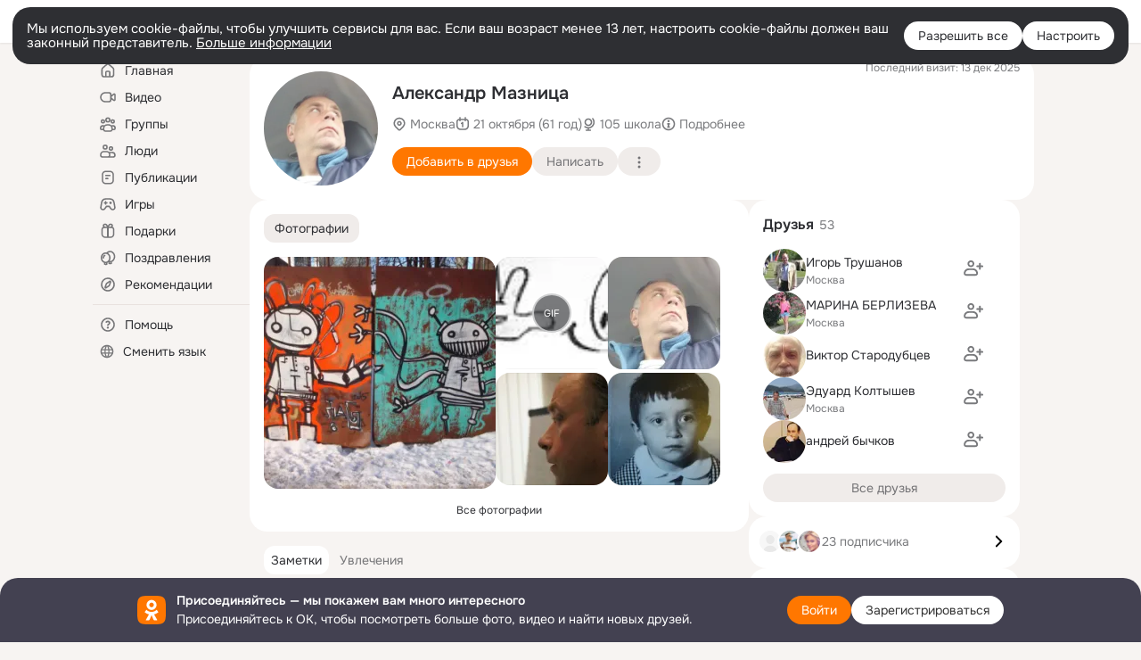

--- FILE ---
content_type: text/html;charset=UTF-8
request_url: https://ok.ru/profile/72319356
body_size: 70146
content:
<!DOCTYPE html>
<html class="user webkit mac-chrome nottouch small-toolbar mail-ext-toolbar-disabled __ui-theme_colors-update __ui-theme_enabled __ui-theme_light __is-layout-v5 __optimize-mobile-inp" prefix="og: http://ogp.me/ns# video: http://ogp.me/ns/video# ya: http://webmaster.yandex.ru/vocabularies/" lang="ru" data-initial-state-id="anonymFriendMain" data-use-hook-activator="1" data-stat-id="93a4a790-3f23-42f7-a15f-ac5d4a4e35a5" data-client-state="ms:0;dcss:0;mpv2:1;dz:0" data-network-errors=""><head><!-- META START --><meta http-equiv="Content-Type" content="text/html; charset=UTF-8"></meta><meta http-equiv="X-UA-Compatible" content="IE=edge"></meta><title>Александр Мазница | OK.RU</title><meta http-equiv="Cache-Control" content="no-cache"></meta><meta http-equiv="Pragma" content="no-cache"></meta><meta http-equiv="Expires" content="Mon, 26 Jul 1997 05:00:00 GMT"></meta><meta name="referrer" content="origin"></meta><meta name="referrer" content="no-referrer-when-downgrade"></meta><meta name="viewport" content="width=1024"></meta><meta name="skype_toolbar" content="skype_toolbar_parser_compatible"></meta><meta name="title" content="Александр Мазница | OK.RU"></meta><meta name="description" content="Александр Мазница. 61 год. Место проживания - Москва. Общайтесь в - Одноклассники."></meta><link rel="canonical" href="https://ok.ru/profile/72319356"></link><meta name="application-name" content="OK.RU"></meta><link rel="alternate" href="android-app://ru.ok.android/odnoklassniki/ok.ru/profile/72319356"></link><link type="application/atom+xml" rel="alternate" href="https://ok.ru/atom-feed/hobby"></link><link type="application/atom+xml" rel="alternate" href="https://ok.ru/atom-feed/collection"></link><link media="only screen and (max-width: 768px)" rel="alternate" href="https://m.ok.ru/profile/72319356"></link><link rel="image_src" href="https://i.okcdn.ru/i?r=[base64]"></link><meta property="og:title" content="Александр Мазница | OK.RU"></meta><meta property="og:description" content="Александр Мазница. 61 год. Место проживания - Москва. Общайтесь в - Одноклассники."></meta><meta property="og:url" content="https://ok.ru/profile/72319356"></meta><meta property="og:site_name" content="OK.RU"></meta><meta property="og:type" content="profile"></meta><meta property="og:image" content="https://i.okcdn.ru/i?r=[base64]"></meta><meta property="og:image:url" content="http://i.okcdn.ru/i?r=[base64]"></meta><meta property="og:image:secure_url" content="https://i.okcdn.ru/i?r=[base64]"></meta><meta property="og:image:width" content="461"></meta><meta property="og:image:height" content="338"></meta><script type="application/ld+json">{"@context":"https://schema.org","@type":"BreadcrumbList","itemListElement":[{"position":1,"@type":"ListItem","item":{"@id":"https://ok.ru","name":"Главная"}},{"position":2,"@type":"ListItem","item":{"@id":"https://ok.ru/search/profiles","name":"Пользователи"}},{"position":3,"@type":"ListItem","item":{"@id":"https://ok.ru/profile/72319356","name":"Александр Мазница"}}]}</script><!-- META END --><script>try { top.location.toString(); if (top != self) { throw new Error(''); } } catch (e) { top.location = location; }</script><script>if(navigator.sendBeacon){ var data = "a=" +JSON.stringify({ startupData: { headBeacon:1 } }) + "&statId=93a4a790-3f23-42f7-a15f-ac5d4a4e35a5"; var headers = { type: 'application/x-www-form-urlencoded' }; var blob = new Blob([data], headers); navigator.sendBeacon('/gwtlog', blob); }</script><script>var swPath = "/app.js";</script><script>if ('serviceWorker' in navigator) { window.addEventListener('load', function(){ navigator.serviceWorker.register(swPath); }); }</script><script>(function(w,d,s,l,i){w[l]=w[l]||[];w[l].push({'gtm.start': new Date().getTime(),event:'gtm.js'});var f=d.getElementsByTagName(s)[0], j=d.createElement(s),dl=l!='dataLayer'?'&l='+l:'';j.async=true;j.src= 'https://www.googletagmanager.com/gtm.js?id='+i+dl;f.parentNode.insertBefore(j,f); })(window,document,'script','dataLayer','GTM-WFHQQ63');</script><link fetchpriority="HIGH" as="image" rel="preload" href="https://i.okcdn.ru/i?r=[base64]"></link><style type="text/css">.hookData { display: none; position: absolute; left: -9999px; }</style><script type="text/javascript">var OK = OK || {}; OK.startupData = OK.startupData || {}; OK.startupData['okHeadStart'] = window.performance.now();</script><link href="//st-ok.cdn-vk.ru/res/css/ncore_dqczfhlr.css" type="text/css" rel="stylesheet" id="lightCoreCss"><link href="//st-ok.cdn-vk.ru/res/css/colors_gzct653y.css" type="text/css" rel="stylesheet"><link href="//st-ok.cdn-vk.ru/res/css/colors.dark_byb9hya0.css" type="text/css" rel="stylesheet"><link href="//st-ok.cdn-vk.ru/res/css/nmain_full_gsbx0k4e.css" type="text/css" rel="stylesheet" id="lightMainCss"><link href="//st-ok.cdn-vk.ru/res/css/nb_brma06lf.css" type="text/css" rel="stylesheet" id="nbCss"><link href="//st-ok.cdn-vk.ru/res/css/nmain_postponed_ms76qry3.css" type="text/css" rel="stylesheet"><link href="//st-ok.cdn-vk.ru/res/css/ncore_postponed_hmjq8l4u.css" type="text/css" rel="stylesheet">
<link href="//i.okcdn.ru" rel="preconnect" crossorigin>
<link href="//dp.okcdn.ru" rel="preconnect" crossorigin>
<link href="//pimg.okcdn.ru" rel="preconnect" crossorigin>
<link href="//st.okcdn.ru" rel="preconnect" crossorigin>
<link href="//i.mycdn.me" rel="preconnect" crossorigin>
<link href="//dp.mycdn.me" rel="preconnect" crossorigin>
<link href="//pimg.mycdn.me" rel="preconnect" crossorigin>
<link href="//st.mycdn.me" rel="preconnect" crossorigin><link href="//st-ok.cdn-vk.ru/res/css/layout_crwoxexq.css" type="text/css" rel="stylesheet"><link id="css-hacks" type="text/css" href="https://st.okcdn.ru/static/css-hacks/1-0-290/overrides-d7mth5go.css" rel="stylesheet" /><link sizes="16x16" rel="shortcut icon" id="favicon" href="/favicon.ico" type="image/x-icon"></link><link rel="icon" href="/favicon.svg" type="image/svg+xml"></link><link sizes="16x16" rel="icon" href="/res/i/logo_ok_16-r23.png" type="image/png"></link><link sizes="32x32" rel="icon" href="/res/i/logo_ok_32-r23.png" type="image/png"></link><link sizes="42x42" rel="icon" href="/res/i/logo_ok_42-r23.png" type="image/png"></link><link rel="apple-touch-icon" href="/res/i/apple-touch-icon_180-r.png"></link><script type="text/javascript">OK.startupData['odklCssGo'] = window.performance.now() - OK.startupData['okHeadStart'];</script><script src="/res/js/cdnFailover_4CP7LGRS.js"></script><script>OK.initCdnFailover({"mainCdn":"https://st-ok.cdn-vk.ru/","fallbackCdn":"//st.okcdn.ru/","responseThreshold":5,"cookieName":"fbCdn","cookieVersion":1,"maxCookieAge":"86400","autoRefresh":true,"logType":["DETECT","SWITCH_TO_FALLBACK"],"ignorePaths":[]}, '93a4a790-3f23-42f7-a15f-ac5d4a4e35a5');</script><script type="text/javascript">var pageCtx={0:0,regJsSrc:"res/js/scriptReg_n9opvjtd.js",giftsJsSrc:"res/js/scriptGifts_lq4o6kpi.js",textareaJsSrc:"res/js/textarea_coic2mq7.js",photoUploaderJsSrc:"res/js/photoUploader_ncxx4nwz.js",abstractHooksSrc:"res/js/abstractHooks_dnvxknvg.js",bottomJsSrc:"res/js/scriptBottom_h4t6y3sm.js",promoAppJsSrc:"res/js/scriptPromoApp_bigrfbkd.js",appEditJsSrc:"res/js/scriptAppEditForm_hplvycpm.js",cdnNodeSrc:"static/cdn/cdn.js?timestamp=1769344984958",gwtHash:"e9319a77T1768987183177",isAnonym:true,path:"/profile/72319356",state:"st.cmd=anonymFriendMain&amp;st.friendId=72319356",staticResourceUrl:"//st-ok.cdn-vk.ru/",youlaApps:"youla,youla_test,sport2018,youla_stage,pandao,masters,get-ok-back-in-games"};</script>
<script src="//st-ok.cdn-vk.ru/res/js/require-2.1.11_kyyqpj4q.js"></script><script src="//st-ok.cdn-vk.ru/res/js/tracerPlaceholder_chnrkzcc.js"></script><script crossorigin="" onload="this.setAttribute('data-loaded', 'true')" src="//st-ok.cdn-vk.ru/res/js/polyfillsModern_mx8ooaq7.js" id="polyfills-modern-script" type="module"></script><script nomodule="" onload="this.setAttribute('data-loaded', 'true')" src="//st-ok.cdn-vk.ru/res/js/polyfills_cknco4yg.js" id="polyfills-script"></script><script src="//st-ok.cdn-vk.ru/res/js/classic_huf3w47m.js"></script><script>(function(m,e,t,r,i,k,a) { m[i]=m[i] || function() { (m[i].a = m[i].a || []).push(arguments); }; m[i].l = 1 * new Date(); k = e.createElement(t), a = e.getElementsByTagName(t)[0], k.async = 1, k.id = "metrica-script"; k.src = r, a.parentNode.insertBefore(k,a); })(window, document, "script", "https://mc.yandex.ru/metrika/tag.js", "ym"); window.ymCounterId = 87663567; ym("87663567", "init", { clickmap: true, trackLinks: true, accurateTrackBounce: true });</script><noscript><div><img src="https://mc.yandex.ru/watch/87663567" alt="" style="position:absolute; left:-9999px;"></div></noscript><script>(function (d, w, id) { if (d.getElementById(id)) return; var ts = d.createElement("script"); ts.type = "text/javascript"; ts.async = true; ts.id = id; ts.src = "https://top-fwz1.mail.ru/js/code.js"; var f = function () { var s = d.getElementsByTagName("script")[0]; s.parentNode.insertBefore(ts, s); }; if (w.opera == "[object Opera]") { d.addEventListener("DOMContentLoaded", f, false); } else { f(); } })(document, window, "tmr-code"); window._tmrCounterId = 87663567; var _tmr = window._tmr || (window._tmr = []);</script><noscript><div><img src="https://top-fwz1.mail.ru/counter?id=87663567;js=na" alt="Top.Mail.Ru" style="position:absolute;left:-9999px;"></div></noscript><link fetchpriority="AUTO" rel="stylesheet" href="//st-ok.cdn-vk.ru/res/react/components_cb329a77.css" type="text/css"></link><link fetchpriority="AUTO" rel="stylesheet" href="//st-ok.cdn-vk.ru/res/react/layers_layer-arrow-button_6f20a833.css" type="text/css"></link><link fetchpriority="AUTO" rel="stylesheet" href="//st-ok.cdn-vk.ru/res/react/layers_layer-close-button_bcd28378.css" type="text/css"></link><link fetchpriority="AUTO" rel="stylesheet" href="//st-ok.cdn-vk.ru/res/react/search_toolbar-search_885abbab.css" type="text/css"></link><link fetchpriority="AUTO" rel="stylesheet" href="//st-ok.cdn-vk.ru/res/react/anonym-main-menu_d483b141.css" type="text/css"></link><link fetchpriority="AUTO" rel="stylesheet" href="//st-ok.cdn-vk.ru/res/react/user-profile_user-profile_93894f0e.css" type="text/css"></link><link fetchpriority="AUTO" rel="stylesheet" href="//st-ok.cdn-vk.ru/res/react/bdui-component_bd455c00.css" type="text/css"></link><link fetchpriority="AUTO" rel="stylesheet" href="//st-ok.cdn-vk.ru/res/react/layers_layer-loader_7b30f27c.css" type="text/css"></link><link fetchpriority="AUTO" rel="stylesheet" href="//st-ok.cdn-vk.ru/res/react/auth-login_auth-login-popup_78535c44.css" type="text/css"></link><link fetchpriority="AUTO" rel="stylesheet" href="//st-ok.cdn-vk.ru/res/react/auth-login_auth-login-banner_c47c58fd.css" type="text/css"></link><link fetchpriority="AUTO" as="script" rel="preload" href="//st-ok.cdn-vk.ru/res/js/storage_mfz9olal.js"></link><link fetchpriority="AUTO" as="script" rel="preload" href="//st-ok.cdn-vk.ru/res/js/NewsFetchCoordinator_k5efdfyr.js"></link><link fetchpriority="AUTO" as="script" rel="preload" href="//st-ok.cdn-vk.ru/res/js/dateTimeUtils_h6d11sjo.js"></link><link fetchpriority="AUTO" as="script" rel="preload" href="//st-ok.cdn-vk.ru/res/js/pts_n020lgvf.js"></link><link fetchpriority="AUTO" as="script" rel="preload" href="//st-ok.cdn-vk.ru/res/js/GwtConfig_i86bns5w.js"></link><link fetchpriority="AUTO" as="script" rel="preload" href="//st-ok.cdn-vk.ru/res/js/environment_n9tcq4ka.js"></link><link fetchpriority="AUTO" as="script" rel="preload" href="//st-ok.cdn-vk.ru/res/js/StatLogger_muj86wqu.js"></link><link fetchpriority="AUTO" as="script" rel="preload" href="//st-ok.cdn-vk.ru/res/js/GwtExperimentsCfg_g93c6dn5.js"></link><link fetchpriority="AUTO" as="script" rel="preload" href="//st-ok.cdn-vk.ru/res/js/AjaxNavigationLog_oxmn9133.js"></link><link fetchpriority="AUTO" as="script" rel="preload" href="//st-ok.cdn-vk.ru/res/js/HookActivator_f36d65yb.js"></link><link fetchpriority="AUTO" as="script" rel="preload" href="//st-ok.cdn-vk.ru/res/js/PackageRegistry_klpu9ibn.js"></link><link fetchpriority="AUTO" as="script" rel="preload" href="//st-ok.cdn-vk.ru/res/js/cookie_n3q7bswl.js"></link><link fetchpriority="AUTO" as="script" rel="preload" href="//st-ok.cdn-vk.ru/res/js/screens_hv6rcwzj.js"></link><link fetchpriority="AUTO" as="script" rel="preload" href="//st-ok.cdn-vk.ru/res/js/vanilla_i4ia9ln0.js"></link><link fetchpriority="AUTO" as="script" rel="preload" href="//st-ok.cdn-vk.ru/res/js/stringUtils_o0ehtgie.js"></link><script type="text/javascript">window.inline_resources = {};
window.inline_resources.pms={};
window.inline_resources.pms['tracerConfiguration']={"data":"{\"diffHtmlMaxShowedLengthPart\":300,\"isOutputReactDiffHtmlToConsoleEnabled\":false,\"diffHtmlViewedPart\":0.3,\"logHTMLErrorsComponentList\":[\"image-layer\",\"auth-login-banner\",\"fixed-promo-banner\",\"video-upload-block\",\"video-search-result\",\"video-navigation-block\",\"video-search-input\",\"recommendations-block\",\"groups-join-component\",\"group-author\",\"portal-search\",\"anonym-content-search\",\"toolbar-search\",\"anonym-main-menu\",\"anonym-user-head\",\"anonym-user-root\",\"alternative-content-block\",\"ads-manager-table\",\"posting-form-dropdown\",\"layer-close-button\",\"photo-settings\",\"layer-arrow-button\",\"hybrid-feed-filter\",\"today-page\"]}","$Hash$":"1271023923"};
window.inline_resources.pms['bduiConfiguration']={"data":"{\"isDebugEnabled\":false}","$Hash$":"2117566865"};
window.inline_resources.pms['accessibilityConfiguration']={"data":"{\"isInvisibleHeadingEnabled\":true,\"isElementsSemanticOrderEnabled\":true,\"isTextInLabelForSearchInputsEnabled\":true,\"isAriaLabelOnInteractiveElementsEnabled\":true,\"areAccessibleModalsEnabled\":true,\"areAccessibleTabMenusEnabled\":true,\"isRoleOnIconEnabled\":true,\"areAccessibleDropDownMenusEnabled\":true,\"isRoleOnButtonEnabled\":true,\"isAccessibleToolbarEnabled\":true,\"areSemanticTagsWithRolesEnabled\":true,\"isA11yHeadingEnabled\":true}","$Hash$":"-1340615979"};
window.inline_resources.pms['layoutConfiguration']={"data":"{\"iconsInRightColumnDisabled\":true,\"isRedesignCommonComponent\":true,\"isRedesignLoader\":true}","$Hash$":"1129174152"};
window.inline_resources.pms['loginPopupConfig']={"data":"{\"isEnabled\":true,\"getPopupTextByAction\":{\"User_Friends\":\"intent-user-friends\",\"User_Subscriptions\":\"intent-user-subscriptions\",\"Hobby_AddPost\":\"intent-hobby-add-post\",\"Games_Play\":\"intent-game-play\",\"Group_Likes\":\"intent-group-likes\",\"User_Report\":\"intent-user-report\",\"Video_Comments\":\"intent-video-comments\",\"User_Gifts\":\"intent-user-gifts\",\"Music_Play\":\"intent-music-play\",\"Discussion_Like\":\"intent-discussion-like\",\"User_Adverts\":\"intent_user_adverts\",\"User_SeeMusic\":\"intent-user-see-music\",\"Music_Comment\":\"intent-music-comment\",\"Group_Like\":\"intent-group-like\",\"User_Videos\":\"intent-user-videos\",\"User_EnterGroup\":\"intent-user-enter-group\",\"User_PlayMusic\":\"intent-user-play-music\",\"Hobby_Share\":\"intent-hobby-share\",\"User_Profile\":\"intent-user-profile\",\"ContentSearch_PlayMusic\":\"intent-content-search-play-music\",\"Default\":\"intent-common\",\"Hobby_Subscribe\":\"intent-hobby-subscribe\",\"Video_Report\":\"intent-video-report\",\"Hobby_Complain\":\"intent-hobby-complain\",\"Gifts_Send\":\"intent-gifts-send\",\"Video_More\":\"intent-video-more\",\"User_SendMoney\":\"intent-user-send-money\",\"Video_Save\":\"intent-video-save\",\"User_Add\":\"intent-user-add\",\"User_Apps\":\"intent-user-apps\",\"Group_Report\":\"intent-group-report\",\"User_Subscribe\":\"intent-user-subscribe\",\"User_Statuses\":\"intent-user-statuses\",\"Discovery_LoadMore\":\"intent-discovery-load-more\",\"User_Comment\":\"intent-user-comment\",\"User_Subscribers\":\"intent-user-subscribers\",\"Group_Comment\":\"intent-group-comment\",\"Video_Reshares\":\"intent-video-reshares\",\"Group_Reshares_Count\":\"intent-group-reshares-count\",\"User_Write\":\"intent-user-write\",\"Hobby_Like\":\"intent-hobby-like\",\"User_SendGift\":\"intent-user-send-gift\",\"Video_Upload\":\"intent-video-upload\",\"Group_Links\":\"intent-group-links\",\"User_Photos\":\"intent-user-photos\",\"Hobby_AddQAPost\":\"intent-hobby-add-qa-post\",\"Gifts_Choose\":\"intent-gifts-choose\",\"Video_Comment\":\"intent-video-comment\",\"User_Feed\":\"intent-user-feed\",\"Group_Enter\":\"intent-group-enter\",\"Video_Likes\":\"intent-video-likes\",\"Group_Reshare\":\"intent-group-reshare\",\"Video_StartOnline\":\"intent-video-start-online\",\"ContentSearch_Survey\":\"intent-content-search-survey\",\"Reaction\":\"intent-reaction\",\"User_SeeGroups\":\"intent-user-see-groups\",\"Hobby_Bookmark\":\"intent-hobby-bookmark\"},\"isQrCodeLoginEnabled\":true,\"getQrCodeRequestInterval\":1000,\"checkTimeout\":\"3000000\",\"isSequentialLoginEnabled\":false,\"wrongPasswordLimit\":3,\"getSupportLinkVkConnect\":\"/dk?cmd=PopLayer\\u0026st.layer.cmd=PopLayerHelpFeedback\\u0026st.layer.dCategory=on\\u0026st.layer.dProblem=on\\u0026st.layer.hCategory=off\\u0026st.layer.categorynew=LOGIN\\u0026st.layer.recrtype=password\\u0026st.layer.anonymForm=on\\u0026st.layer.categoryValue=UNKNOWN\\u0026st.layer.subcategory=VKCONNECT\\u0026st.layer.origin=CONFLICT_VKCONNECT\\u0026st.layer.dSubject=on\\u0026st.layer.hSubject=off\",\"useFormForProfile\":true,\"useFormForProfileAjax\":false,\"clickRepeatsEnabled\":true,\"isVkidLogopassEnabled\":true,\"isVkidHeadsEnabled\":true,\"isVkIdRegistrationEnabled\":false,\"isAuthPopupRedesign2023\":true,\"vkidAppId\":\"7525058\",\"isSocialButtonTooltipEnabled\":false,\"getAuthLocationPrefixByStateIdMap\":{\"anonymFriendAdverts\":\"anonym.sign_in\",\"anonymHobbyQuestions\":\"anonym.sign_in\",\"anonymHobbyMainPopular\":\"anonym.sign_in\",\"anonymContentSearch\":\"anonym.sign_in\",\"anonymGroupCatalog\":\"anonym.sign_in\",\"anonymGroupPhotos\":\"anonym.sign_in\",\"anonymHobbyArticles\":\"anonym.sign_in\",\"anonymGiftsCatalog\":\"anonym.sign_in\",\"anonymFriendSubscriptions\":\"anonym.sign_in\",\"anonymFriendStatuses\":\"anonym.sign_in\",\"anonymHobbyTutorials\":\"anonym.sign_in\",\"anonymFriendAltGroup\":\"anonym.sign_in\",\"anonymMusicCollection\":\"anonym.sign_in\",\"anonymAppMain\":\"anonym.sign_in\",\"anonymMain\":\"home\",\"anonymGroupVideoAll\":\"anonym.sign_in\",\"anonymFriendSubscribers\":\"anonym.sign_in\",\"anonymGroupForum\":\"anonym.sign_in\",\"anonymHobbySearch\":\"anonym.sign_in\",\"anonymFriendMusic\":\"anonym.sign_in\",\"anonymUserFriendVideo\":\"anonym.sign_in\",\"anonymGroupMembers\":\"anonym.sign_in\",\"anonymMusicTrack\":\"anonym.sign_in\",\"anonymFriendMain\":\"anonym.sign_in\",\"anonymGroup\":\"anonym.sign_in\",\"anonymFriendFriend\":\"anonym.sign_in\",\"anonymHobby\":\"anonym.sign_in\",\"discoveryAnonim\":\"anonym.sign_in\",\"anonymMusicAlbum\":\"anonym.sign_in\",\"anonymVideo\":\"anonym.sign_in\",\"anonymFriendPhotos\":\"anonym.sign_in\",\"anonymMusicArtist\":\"anonym.sign_in\",\"anonymHobbyOriginalTutorials\":\"anonym.sign_in\",\"anonymHobbyEvents\":\"anonym.sign_in\",\"anonymGroupAlbums\":\"anonym.sign_in\",\"anonymSearchResult\":\"anonym.sign_in\",\"anonymFriendRestricted\":\"anonym.sign_in\",\"anonymAppsShowcaseHD\":\"anonym.sign_in\",\"anonymFriendProfile\":\"anonym.sign_in\"},\"getAuthLocationPostfixByFormContentTypeMap\":{\"LOGIN_FORM_OFFER_RESTORE_DIALOG\":\"login_form.offer_restore_dialog\",\"LOGIN_FORM_GROUP\":\"login_form.group\",\"LOGIN_FORM_USERS_SEARCH\":\"login_form.users_search\",\"LOGIN_FORM_BUSINESSMANAGER\":\"login_form.businessmanager\",\"CLIENT_LOGIN_FORM\":\"client_login_form\",\"USER_LIST\":\"user_list\",\"CLIENT_LOGIN_FORM_REACT\":\"client_login_form_react\",\"LOGIN_FORM_CONTENT_SEARCH\":\"login_form.content_search\",\"OFFER_BIND_PROFILE\":\"offer_bind_profile\",\"LOGIN_FORM_GAMES\":\"login_form.games\",\"LOGIN_FORM_HOBBY\":\"login_form.hobby\",\"LOGIN_FORM_HELPFAQ\":\"login_form.helpfaq\",\"USER_LIST_REMOVE_DIALOG\":\"user_list.remove_dialog\",\"CHOOSE_USER_VKC\":\"choose_user_vkc\",\"SOC_LOGIN_FORM\":\"soc_login_form\",\"LOGIN_FORM_GIFTS\":\"login_form.gifts\",\"CALL_TO_ACTION\":\"cta\",\"LOGIN_FORM_FRIEND\":\"login_form.friend\",\"CHOOSE_USER_VKC_REVOKE_NUMBER_DIALOG\":\"choose_user_vkc.revoke_number_dialog\",\"LOGIN_FORM_VIDEO\":\"login_form.video\",\"QR_CODE\":\"qr_code\",\"LOGIN_FORM_APPS\":\"login_form.apps\",\"LOGIN_FORM\":\"login_form\",\"LOGIN_FORM_MUSIC\":\"login_form.music\",\"LOGIN_FORM_VIDEOCALLS\":\"login_form.videocalls\"},\"isBlockFormSubmitUntilLoaded\":false,\"isScriptForHandleEventsBeforeReact\":true,\"isShowAsSecondLineInSocialWidget\":true,\"isLoginFormContrastRedesign\":false,\"getSupportLink\":\"/dk?cmd=PopLayer\\u0026st.layer.cmd=PopLayerHelpFeedback\\u0026st.layer.categorynew=UNKNOWN\\u0026st.layer.subcategory=UNKNOWN\\u0026st.layer.origin=LOGIN\",\"logSavedUsersCount\":true}","$Hash$":"2021556015"};
window.inline_resources.pms['photoLayerConfig']={"data":"{\"cropRotationEnabled\":true,\"getCropMinSize\":190,\"filterOnlyConfirmedPins\":true,\"prefetchEnabled\":true,\"preloadEnabled\":true,\"showArrowsOnLoad\":true,\"photoRotationFixed\":true,\"pinFriendsV2Enabled\":true,\"useFetchToImageDownload\":true,\"getBlocksByType\":{\"USER_SHARED\":[\"ActionsPLLB\",\"UserDescPLLB\",\"InlineCommentPLB\"],\"USER\":[\"ActionsPLLB\",\"UserDescPLLB\",\"InlineCommentPLB\"],\"PIN\":[\"ActionsPLLB\",\"UserDescPLLB\",\"InlineCommentPLB\"],\"GROUP\":[\"ActionsPLLB\",\"GroupDescPLLB\",\"InlineCommentPLB\",\"MedalPLLB\"],\"FRIEND\":[\"ActionsPLLB\",\"UserDescPLLB\",\"InlineCommentPLB\"],\"CHAT_ICON\":[\"ChatIconLinksPLLB\",\"ChatIconHeaderPLRB\"]},\"lazyLoadEnabled\":false,\"newBlurSensitiveStorageEnabled\":true}","$Hash$":"1029875795"};
window.inline_resources.pms['testId']={"data":"{\"enabled\":true}","$Hash$":"1694064573"};
window.inline_resources.pts={};
window.inline_resources.pts['accessibility.ui']={"$Hash$":"3845554910464","spin.status":"Загрузка..."};
window.inline_resources.pts['subscribe-on-group']={"$Hash$":"3845792924160","unsubscribeGroupToast":"Вы отписались от группы","subscribeGroupToast":"Вы подписались на группу"};
window.inline_resources.pts['accessibility']={"user-config-email-phone-used":"Подтверждение профиля","heading.leftColumn.userPage":"Информация о профиле","heading.switchFeed":"Рекомендации","user-skills-settings":"Бизнес-профиль","link_to_feed":"Перейти к посту","test_item":"Тестовое слово","user-profile-settings-mrb":"Публичность","aria.label.button.shared_album_view":"Просмотрели","business-profile-merchant-registration-application":"Прием платежей в ОК","heading.additionalFeatures":"Дополнительные возможности","aria.label.button.pin":"Вас отметили","aria.label.button.close":"Закрыть","aria.label.photoCard.link":"Фото","aria.label.open.mediatopic.link":"Открыть топик","aria.label.open":"Открыть","heading.photos":"Ваши фото","heading.modal":"Модальное окно","video.nextBanner":"Следующий баннер","heading.myfriends":"Ваши друзья","aria.label.feed.image.open":"Открыть картинку","group-tags":"Ключевые слова","my-friends":"Мои друзья","middle_column_menu":"Меню в средней колонке","portal":"По порталу","heading.filter":"Фильтр","user-config-password-enter-phone":"Подтверждение профиля","heading.mainFeed":"Основная лента","aria.label.button.remove.story":"Удалить элемент истории","heading.breadcrumbs":"Навигационная цепочка","aria.label.open.photo.link":"Открыть фотографию","user-location-history":"История посещений","user-config-email-enter-code":"Подтверждение профиля","all-subscriptions":"Подписки пользователя [owner]","altCloseImage":"Закрыть","ui.spin.status":"Загрузка...","progressbar_photo":"Статус загрузки фото","aria.label.clear_field":"Очистить поле","user-config-password-enter-code":"Подтверждение профиля","biz-apps-all":"Все приложения ","heading.gifts":"Подарки","aria.label.component.reactions.like":"Поставить класс","go_to_profile":"Перейти в запомненный профиль","user-config-email-enter-email-code":"Подтверждение профиля","video.scrollTop":"К верху страницы","aria.label.button.comment_like":"Оценили комментарий","all-friends":"Друзья пользователя [owner]","aria.label.button.dailyphoto_view":"Просмотрели","remove_remembered_profile":"Удалить профиль из запомненных","user-config-password-phone-used":"Подтверждение профиля","aria.label.online.status.mobile":"Онлайн с телефона","aria.label.button.comment_like_on_behalf_of_group":"Оценили комментарий","aria.label.album.link":"Открыть альбом","user-config-password-revoke-phone":"Подтверждение профиля","movie_duration":"Продолжительность видео","aria.label.button.comment_group_mention":"Упомянули","aria.label.component.reactions.unlike":"Снять класс","heading.rightColumn":"Правая колонка","anonym_header_logo_link":"На страницу авторизации","aria.label.button.challenge_join":"Присоединились","attach":"Прикрепить","close":"Закрыть","user-photo":"Мои фото","aria.label.button.dailyphoto_vote":"Проголосовали","top_menu":"Верхнее меню","user-notifications-config":"Уведомления и оповещения","heading.aside":"Левая колонка","anonym_footer_menu":"Меню в подвале сайта со списком сервисов","user-config-oauth-mrb":"Сторонние приложения","user-groups":"Мои группы","photo-count":"Одно фото из [count]","heading.leftColumn":"Левая колонка","alt-photo":"Фото","main-feed":"Лента","progressbar_main":"Статус загрузки страницы","user-gifts-settings":"Подарки и платные функции","hide":"Скрыть блок","aria.label.movieCardRedesigned.link":"Смотреть","discovery":"Рекомендации","heading.menu":"Меню","guests-page":"Гости","$Hash$":"3845723131648","turn-to-right":"Следующий элемент","app-showcase":"Игры","video.previousBanner":"Предыдущий баннер","link.open.marathon":"Открыть марафон","left_column_menu":"Меню в левой колонке с разделами","gifts-main":"Подарки","aria.label.button.comment_reshare":"Поделились комментарием","heading.postingForm":"Форма публикации","business-profile-merchant-registration-promotion":"Данные продавца","biz-apps-mine":"Мои приложения","aria.label.button.answer":"Ответили","send-comment":"Отправить комментарий","user-config-password":"Пароль","aria.label.searchLine.close":"Отменить","aria.label.button.show_password":"Посмотреть пароль","logo":"Лого","user-video-settings":"Видео","user-config-email-enter-email":"Подтверждение профиля","count-photos":"[item] фото из [count]","user-config-email-confirm-phone-enter":"Подтверждение профиля","user-photo-settings":"Фото","aria.label.button.poll":"Проголосовали","heading.additionalColumn":"Дополнительная колонка","heading.stub":"Заглушка","search-main":"Поиск","aria.label.button.subscription":"Подписались","payments-main":"Денежные переводы","heading.portlet":"Портлет","aria.label.button.reminder":"Напомнили","aria.label.button.qr_code_auth":"Войти по QR-коду","go_to_group_name":"Перейти в группу [groupName]","business-profile-settings":"Моя страничка","scrollTop":"Прокрутить вверх","aria.label.button.hide_password":"Скрыть пароль","aria.label.online.status.messenger":"Онлайн в мессенджере","heading.feed":"Фид","user-config-email-enter-phone":"Подтверждение профиля","choose-emoji":"Выбрать смайлик","discovery.join-group":"Присоединиться к группе","all-subscribers":"Подписчики пользователя [owner]","link.open.gift":"Сделать подарок","heading.feeds":"Лента постов","user-messages-new-settings":"Сообщения","heading.video":"Видео","aria.label.button.pin_group":"Группу отметили","heading.aboutUser":"Подробная информация о профиле","aria.label.button.pin_comment":"Комментарий закрепили","aria.label.button.sympathy":"Понравилось","aria.label.button.moderation":"Заблокирован модерацией","aria.label.button.comment":"Прокомментировали","aria.label.button.like":"Нравится","video.close":"Закрыть","blacklist-settings":"Черный список","turn-to-left":"Предыдущий элемент","video.banner":"Видеобаннер","aria.label.button.user_topic_views":"Просмотрели","ads-manager":"Рекламный кабинет","aria.label.button.reshare":"Поделились","user-config-email-revoke-phone":"Подтверждение профиля","aria.label.button.photowall_view":"Просмотрели","aria.label.online.status":"Онлайн","discovery.like-component":"Мне нравится","aria.label.onlineIcon":"Онлайн","user-config-mrb":"Основные настройки","aria.label.button.comment_mention":"Упомянули","aria.label.promoAvatarRightColumnPortlet.link":"Новая рамка","heading.portlet.FriendsPromoBannerPortlet":"Дополнительные возможности поиска друзей и включение функции «Невидимка»","biz-apps-main":"Приложения","link.open.game":"Открыть игру","discovery.dislike-component":"Мне не нравится","user-config-password-confirm-phone":"Подтверждение профиля","group-search-filter":"Поиск","video.autoplay":"Автовоспроизведение"};
window.inline_resources.pts['photo.vitrine']={"banner-view-challenge-header":"Создайте интересный челлендж!","photo-card-alt-description":"[DESCRIPTION]","$Hash$":"3845636639744","confirm-pin-tooltip":"Подтвердить отметку","no-shared-albums":"Общих альбомов пока нет","no-magic-albums":"У вас пока нет ни одной подборки","show-more-btn":"Показать ещё","delete-photo":"Удалить фото","banner-view-frame-sub-header":"Добавьте стильные рамки для ваших фото всего за пару кликов!","banner-view-challenge-btn-action":"Подробнее","photo-description":"Фотография \"[description]\"","delete-pin-tooltip":"Это не я","magic-albums":"Подборки","total-count":"[count] [countPlural:фотография|фотографии|фотографий]","all-photos":"Все фото","make-gift":"Подарить фото","no-photo":"Нет фотографий","empty-album-stab-header":"Таких альбомов не найдено","search-no-photos-details":"Попробуйте ввести другой запрос","friend-title":"Фотоальбомы","edit":"Редактировать","friend-empty":"Пока что тут пусто","open-top-rating-friend":"[\"1Лучшие фото \",\"30\"]","search-no-photos":"Таких альбомов не найдено","personal":"Личные фотографии","upload-photo":"Загрузить фото","banner-view-memories-btn-action":"Открыть приложение","to-create-album":"Создать альбом","empty-shared-album-stab-text":"Теперь делиться фотографиями стало удобнее!\nВы можете создать приватный альбом и дать возможность своим друзьям загружать фотографии","photo-blocked-1":"Фото не соответствует","no-shared-albums-details":"Теперь делиться фотографиями стало удобнее!\u003Cbr /\u003E Вы можете создать приватный альбом и дать возможность своим друзьям загружать фотографии","photo-blocked-2":"правилам загрузки","banner-view-frame-btn-action":"Попробовать","to-load-photo":"Загрузить фото","shared-albums":"Общие альбомы","owner-blocked":"Недоступный альбом","banner-view-memories-sub-header":"Создайте мини-фильм из ваших фотографий","leave-shared-album":"Выйти из альбома","shared-album-notification":"Общие альбомы видны только вам и соавторам","no-friend-photos":"Пока что тут пусто","albums":"Альбомы","no-magic-albums-details":"Мы отберем из всех ваших фотографии те, которые похожи по тематике и покажем их здесь.","album-search":"Поиск по альбомам","user-albums":"Мои альбомы","daily-photo":"Моменты","photo-owner":"Фотография от [owner]","empty-shared-album-stab-header":"Общих альбомов пока нет","empty-album-stab-text":"Попробуйте ввести другой запрос","recycle-bin":"Удалённые фотографии","no-friend-photos-details":"[name] не [gender:|загрузил|загрузила] ни одной фотографии","search-stub.a11y_heading":"Результат поиска альбомов","banner-view-challenge-sub-header":"Покажите пример и позовите друзей повторить его!","restore":"Отменить","friend-personal":"Личные фотографии","photo-deleted":"Фотография удалена","photo":"Фотография","banner-view-frame-header":"Сделайте ваши фото привлекательней","album-deleted":"Альбом удален","banner-view-memories-header":"Видео из фотографий!","album-was-deleted":"Альбом удален","photo-card-alt-base":"Фотография - [ID]","banner-view-frame-img-alt":"Фото-рамки","shared-album-notification-show":"Подробнее","friend-has-no-photos":"[user] не [gender:|загрузил|загрузила] ни одной фотографии","create-album":"Создать альбом","coauthors-count":"[count] [countPlural:участник|участника|участников]"};
window.inline_resources.pts['web.bookmarks.navbar']={"$Hash$":"3845801335296","menuTitle_GroupNews":" Темы","menuTitle_Gift":"Подарки","menuTitle_Main":"Главная","menuTitle_UserPhoto":"Фотографии","menuTitle_Game":"Игры","menuTitle_Hobby":"Увлечения","menuTitle_MallProduct":"Товары","menuTitle_Help":"Помощь","menuTitle_AltGroupPhoto":"Фотографии","menuTitle_Content":"Публикации","menuTitle_UserTopic":"Заметки","menuTitle_ChangeLanguage":"Сменить язык","menuTitle_Happening":"Темы","menuTitle_Adverts":"Объявления","menuTitle_AltGroup":"Группы","menuTitle_Movie":"Видео","menuTitle_AltGroupAlbum":"Фотоальбомы","menuTitle_Events":"Поздравления","menuTitle_UserAlbum":"Фотоальбомы","menuTitle_Discovery":"Рекомендации","showMore":"Показать все","title_Settings":"Настройки страницы","menuTitle_User":"Люди","menuTitle_CookieSetting":"Настройки cookie","menuTitle_Group":"Группы","menuTitle_AltGroupTopic":"Темы"};
window.inline_resources.pts['BlurSensitive']={"uncensorTextSensitive":"Нажмите, чтобы отобразить\n","$Hash$":"3845610435840","warningTextSensitive":"Возможно, неприемлемый контент!\n","warningTextSensitiveComments":"Потенциально неприемлемый контент"};
window.inline_resources.pts['auth-login-popup']={"intent-group-like":"Чтобы поставить класс, войдите в ОК","button-enter-short":"Войти","intent-user-gifts":"Чтобы посмотреть подарки пользователя, войдите в ОК.","intent-video-likes":"Чтобы узнать, кто ставил классы, войдите в ОК.","intent-content-search-play-music":"Чтобы прослушать песню, войдите в ОК.","seq-login-button-continue":"Продолжить","login_or_reg":"или","qrcode.heading":"Вход по QR-коду","restore.description":"Кажется, что вы не можете ввести правильный телефон, почту или пароль. Хотите восстановить ваш аккаунт?","intent-music-comment":"Чтобы оставить комментарий, войдите в ОК.","captcha_empty":"Введите проверочный код","intent-video-comments":"Чтобы посмотреть комментарии, войдите в ОК.","phone-will-be-revoked":"Номер занят","intent-user-enter-group":"Чтобы вступить в эту группу, войдите в ОК.","qrcode.button.tooltip":"Войти по QR-коду","intent-user-videos":"Чтобы посмотреть видео этого пользователя, войдите в ОК.","intent-user-subscriptions":"Чтобы посмотреть подписки этого пользователя, войдите в ОК.","intent-group-comment":"Чтобы оставить комментарий, войдите в ОК.","intent-user-reshare":"Чтобы поделиться публикацией, войдите в ОК.","intent-user-play-music":"Чтобы прослушать песню, войдите в ОК.","seq-login-form-title-enter":"Вход в профиль ОК","intent-game-play":"Чтобы поиграть в эту игру, войдите в ОК.","intent-video-more":"Чтобы узнать больше о видео, войдите в ОК.","popup-title":"Вход в ОК","intent-user-friends":"Чтобы посмотреть друзей этого пользователя, войдите в ОК.","intent-user-report":"Чтобы пожаловаться на этого пользователя, войдите в ОК.","tab-bind-profile":"Привязать профиль","intent-video-bookmark":"Чтобы добавить видео в закладки, войдите в ОК.","label-login":"Телефон или адрес эл. почты","captcha_refresh":"Показать другой код","anonymWriteMessageToGroupLayerText":"Чтобы написать сообщение в эту группу, войдите в ОК.","agreement-link-label":"регламентом","intent-hobby-add-post":"Чтобы рассказать о своём увлечении, войдите в ОК","intent-content-search-survey":"Чтобы участвовать в опросе, войдите в ОК.","intent-video-upload":"Чтобы загрузить видео, войдите в ОК.","auth-login-popup.login_or_reg":"или","intent-video-start-online":"Чтобы запланировать трансляцию, войдите в ОК.","add-profile":"Добавить профиль","intent-hobby-subscribe":"Чтобы подписаться на этого автора, войдите в ОK","intent-hobby-bookmark":"Чтобы добавить в закладки, войдите в ОК","qrcode.article-aria-label":"Окно для авторизации по QR-коду","not-my-profile":"Нет, это не мой профиль","button.enter.to.profile":"Войти в профиль","intent-group-report":"Чтобы пожаловаться на эту группу, войдите в ОК.","intent-user-send-money":"Чтобы перевести деньги этому пользователю, войдите в ОК.","qrcode.img-alt":"Изображение QR-кода для сканирования","intent-user-profile":"Чтобы подробнее посмотреть профиль этого пользователя, войдите в ОК.","intent-user-write":"Чтобы написать сообщение этому пользователю, войдите в ОК.","profile-delete-desc":"Чтобы войти в профиль после удаления, потребуется ввести логин и пароль","add-user-title":"Добавить \u003Cbr\u003E профиль","tab-profiles-new":"Аккаунты","profile-delete-article-aria":"Окно подтверждения удаления сохраненного профиля","intent-user-subscribe":"Чтобы подписаться на этого пользователя, войдите в ОК.","intent-group-likes":"Чтобы узнать, кто ставил классы, войдите в ОК.","delete-profile":"Удалить из списка","intent-group-links":"Чтобы посмотреть все ссылки на группы, войдите в ОК.","forgot-password":"Не получается войти?","intent-user-comment":"Чтобы оставить комментарий, войдите в ОК.","login-with-footer":"Войти через","create-new-profile":"Создать новый профиль","intent-video-save":"Чтобы добавить видео в закладки, войдите в ОК.","intent-gifts-send":"Чтобы отправить открытку друзьям, войдите в ОК.","captcha_invalid":"Неверный проверочный код","intent-user-statuses":"Чтобы посмотреть ленту этого пользователя, войдите в ОК.","button.continue.login.process":"Продолжить","qrcode.open-camera":"Откройте камеру телефона и отсканируйте этот QR-код","intent-group-reshares":"Чтобы посмотреть, кто поделился, войдите в ОК","seq-login-button-enter":"Войти в профиль","return":"Вернуться","profiles-subtitle":"Чтобы войти, нажмите на фото или имя","register":"Зарегистрироваться","pp-link-label":"политикой конфиденциальности","intent-user-see-groups":"Чтобы посмотреть группы этого пользователя, войдите в ОК.","$Hash$":"3845804338688","phone-will-be-revoked-description":"Этот номер записан на другого пользователя OK. Если вы хотите перевести номер на себя, нажмите Подтвердить. ","intent-user-subscribers":"Чтобы посмотреть подписчиков этого пользователя, войдите в ОК.","header-landing-small-text":"Вход","error-message.unknown":"Что-то пошло не так. Попробуйте позже.","login_saved-fail":"Данные для входа устарели. Введите логин и пароль","intent-group-reshare":"Чтобы поделиться публикацией, войдите в ОК.","button-enter":"Войти в Одноклассники","intent-discussion-like":"Чтобы поставить класс на комментарий, войдите в ОК","wrong-password-text":"Кажется, что вы не можете ввести правильный логин или пароль","profiles-title":"Недавно входили с этого компьютера","revoke-phone":"Подтвердить","intent-group-reshares-count":"Чтобы посмотреть, кто поделился, войдите в ОК","intent_user_adverts":"Чтобы посмотреть все товары этого пользователя, войдите в ОК.","vk-bind-text":"Привязать профиль","intent-group-bookmark":"Чтобы добавить в закладки, войдите в ОК","intent-video-watch-later":"Чтобы смотреть отложенные видео, войдите в ОК.","my-profile-button":"Да, это мой профиль","intent-gifts-choose":"Чтобы выбрать открытку, войдите в ОК.","intent-video-skip-movie":"Чтобы убрать видео из рекомендаций, войдите в ОК.","qrcode.button":"Вход по QR-коду","intent-user-photos":"Чтобы посмотреть фотографии этого пользователя, войдите в ОК.","intent-video-reshares":"Чтобы посмотреть, с кем делились публикацией, войдите в ОК.","tab-enter":"Вход","intent-reaction":"Чтобы поставить реакцию, войдите в ОК","qrcode.go-link":"Перейдите по открывшейся ссылке","intent-music-play":"Чтобы послушать музыку, войдите в ОК.","vk-connection-already-binded":"Этот профиль уже связан с другим профилем ВКонтакте. Если вы считаете, что так быть не должно, обратитесь в Службу поддержки.","label-password":"Пароль","tab-profiles":"Список профилей","contact-owner-header-text":"Это ваш профиль?\nЕсли это ваш профиль, вы можете добавить его в VK ID.","intent-group-enter":"Чтобы вступить в эту группу, войдите в ОК.","intent-hobby-add-qa-post":"Чтобы задать вопрос, войдите в ОК","password_empty":"Введите пароль","can-not-enter":"Не получается войти?","qrcode.digest-aria-label":"Код для авторизации по QR-коду","intent-user-send-gift":"Чтобы отправить подарок этому пользователю, войдите в ОК.","apple-bind-notification-text":"Выберите профиль, в который вы хотите входить с помощью Apple ID, или создайте новый","support":"Служба поддержки","qrcode.button-text":"QR-код","user-avatar-add":"Другой профиль","apple-bind-notification-text-login":"Войдите в свой профиль, который вы хотите связать с Apple ID, или создайте новый","no-profile":"Нет профиля в Одноклассниках?","close-layer":"Закрыть","intent-user-add-seqlogin":"Чтобы подружиться с этим пользователем, войдите в\u0026nbsp;ОК","intent-hobby-like":"Чтобы поставить класс, войдите в ОК","profile-delete-header":"Удалить профиль из списка?","profiles-delete-subtitle":"Убрать этот профиль из быстрого доступа?","intent-user-feed":"Чтобы посмотреть все публикации этого пользователя, войдите в ОК.","seq-login-form-title-password":"Введите пароль","register-notice":"Нажимая «Зарегистрироваться», Вы соглашаетесь с [link] и [pplink]","intent-user-see-music":"Чтобы послушать музыку этого пользователя, войдите в ОК.","intent-video-comment":"Чтобы оставить комментарий, войдите в ОК.","intent-hobby-share":"Чтобы поделиться, войдите в ОК","intent-user-apps":"Чтобы посмотреть приложения пользователя, войдите в ОК.","profile-delete-button":"Удалить","restore.button":"Восстановить","label-captcha":"Проверочный код","intent-groups-enter":"Чтобы вступить в эту группу, войдите в ОК.","restore":"Восстановить профиль","tab-bind-profile-login":"Войдите в свой профиль, который вы хотите связать с Apple ID, или создайте новый","intent-common":"Чтобы сделать это, войдите в ОК.","label-social-enter":"Войти через соц. сети","user-avatar-add-new":"Войти в другой аккаунт","restore.heading":"Восстановить аккаунт?","seq-login-label-login-with":"Вход с помощью","intent-user-add":"Чтобы подружиться с этим пользователем, войдите в ОК.","intent-games-play":"Чтобы поиграть в эту игру, войдите в ОК.","qrcode.confirm-login":"Сверьте код авторизации с тем, что указан ниже и подтвердите вход","login_empty":"Введите логин, телефон или почту","intent-discovery-load-more":"Чтобы увидеть больше рекомендаций, войдите в ОК.","profile-delete-img-alt":"Аватар удаляемого сохраненного профиля","intent-video-report":"Чтобы пожаловаться на видео, войдите в ОК.","profiles-delete-title":"Убрать из быстрого доступа","profile-delete-cancel":"Отмена","intent-hobby-complain":"Чтобы пожаловаться на публикацию, войдите в ОК","errors-password-wrong-seqlogin":"Неверно указан логин и/или пароль"};
window.inline_resources.pts['anonym-user-head']={"$Hash$":"3845610756608","lastVisit":"Последний визит: ","blockedNameSurname":"Заблокированный пользователь","background-img-alt":"Обложка профиля","is-online":"Сейчас на сайте","recently":"Недавно"};
window.inline_resources.pts['subscribe-on-user']={"$Hash$":"3845785102592","unsubscribeUserToast":"Вы отписались от пользователя","subscribeUserToast":"Вы подписались на пользователя"};
window.inline_resources.pts['media-layer-close']={"$Hash$":"3845588268544","close":"Закрыть"};
window.inline_resources.pts['media-layer-arrows']={"forward-video":"Следующее видео","$Hash$":"3845638716416","back-video":"Предыдущее видео","back":"Предыдущая публикация","forward":"Следующая публикация"};
window.inline_resources.pts['music']={"cancel":"Отменить","hint.backward":"Предыдущая песня","album.url.copied":"Ссылка на альбом скопирована","selected-tracks":"Выбранные треки","import-banner-description":"Расскажите нам о ваших предпочтениях","title.vk-import":"Импорт сборников из ВКонтакте","track.added":"Песня добавлена","track_uploader":"от","edit-playlist":"Редактирование сборника","hint.repeat-off":"Отключить повтор","title.similar-artist-tracks":"Песни похожие на «[artist]»","unsubscribe":"Отписаться","hint.shuffle":"Перемешать","nav.show-more":"Развернуть","subscribers_count":"[count] [countPlural:подписчик|подписчика|подписчиков]","track-copyright-owner":"Контент предоставляется правообладателем","clear-history-confirm-header":"Очистка истории","tags.foreign_agent":"Материал создан при участии иноагента. Возрастное ограничение 18+","import-welcome-text":"Добавьте музыку и слушайте её в ОК","newbie-banner-header":"Расскажите о своих музыкальных вкусах","playlists":"Сборники","activity-more":"Лента активности","actions.add-to-the-queue":"Добавить в очередь","text.no-tracks-and-playlists":"Добавляйте песни и сборники, загружайте собственную музыку и делитесь ею с друзьями","newbie-banner-description":"Мы подберем новинки на основе ваших предпочтений","taste-banner-header":"Расскажите о своих музыкальных вкусах","subscription.message":"Нажмите здесь, чтобы оформить подписку на музыку","userAlbums":"От пользователей","text.404-artist":"Найдите множество других исполнителей в популярных сборниках","hint.repeat-all":"Повторять все песни","button.404-collection":"Перейти к сборникам","title.new_tracks":"Новинки","albums":"Альбомы","featured-playlist":"Вам должно понравиться","hint.share":"Поделиться","ad.about":"О рекламодателе","hint.explicit":"Музыка может содержать информацию, не предназначенную для несовершеннолетних","remove-playlist-confirm.body":"Вы действительно хотите удалить сборник?","title.popular-tracks":"Популярные песни","new-tracks":"[count] [countPlural:новая песня|новые песни|новых песен]","playlist-name":"Название сборника","posted":"Опубликовано в ленте","search":"Поиск","unsubscribe-playlist-confirm.body":"Вы действительно хотите отписаться от исполнителя?","masterAlbums":"Альбомы","add-tracks":"Добавить песни","close":"Закрыть","go-to":"Перейти","button.404-album":"Перейти к сборникам","title.profile-error.operation.not.permitted":"Музыка пользователя недоступна","title.history":"Вы недавно слушали","my-music":"Библиотека","tracks_count":"[count] [countPlural:песня|песни|песен]","showcase":"Популярное","text.404-track":"Найдите множество других песен в популярных сборниках","unsubscribe-playlist-confirm.submit":"Отписаться","subscriptions":"Подписки","show-all-results":"Показать все результаты","collaborations":"Сборники","added":"Добавлено","title.unknown-error":"Неизвестная ошибка","text.playlist-is-empty":"Вы пока не добавили ни одну песню в сборник","hint.feed-post":"Друзья сразу увидят это в ленте","hint.add-to-library":"В мою музыку","feed-new":"new","foreign_agent":"Материал создан при участии иноагента, 18+","actions.copy-link":"Копировать ссылку","title.newbie":"Расскажите о ваших вкусах","hint.artist-radio":"Радио исполнителя","prev-cover":"Предыдущая обложка","add":"Добавить","user-mediatopic":"Заметка","upload-regulations":"Загружая файлы, вы принимаете условия \u003Ca href=\"//www.ok.ru/regulations\" class=\"wm-upload_link\" target=\"_blank\" data-l=\"t,regulations\"\u003Eрегламента\u003C/a\u003E и соглашаетесь с ними в полном объеме","hint.add":"Добавить","artist-albums.by-year-desc":"Сначала новые","actions.feed.post":"Поделиться","volume":"Звук","ads":"Реклама","title.group-without-music":"В группу пока не загружена ни одна песня","playlist.url.copied":"Ссылка на сборник скопирована","not-set":"Не указан","title.404-collection":"Нет такого сборника","friend-new-tracks-months":"[count] [countPlural:песня|песни|песен] [diff] [diffPlural:месяц|месяца|месяцев] назад","text.playlist-error.operation.not.permitted":"Владелец ограничил доступ к сборнику, но у нас есть много интересной музыки для вас","actions.edit":"Редактировать","add-to-my-music":"Добавить","back":"Назад","title.download":"Слушайте. Покупайте. Скачивайте","choose":"Выбрать","failed-to-load-music":"Не удалось загрузить музыку","albums_count":"[count] [countPlural:альбом|альбома|альбомов]","dark-theme":"Темная тема","added-to-queue":"Добавлено в очередь воспроизведения","disable-ads":"Отключить","artist-albums.by-year-asc":"Сначала старые","newbie-action":"Рассказать о своих вкусах","hint.adv":"Воспроизведение продолжится после рекламы","upload-status-failed":"Загрузка не удалась","title.user-albums":"От пользователей","suggests-for-added.header":"Песня добавлена. Вам также может понравиться","other-similars-tracks":"Похожие песни","remove-playlist-confirm.header":"Удаление сборника","clear-history":"Очистить историю","tracks":"Песни","music-search":"Поиск музыки","hint.go-to-artist":"Перейти к исполнителю","hint.repeat-one":"Повторять песню","title.error.operation.not.permitted":"Группа недоступна","friend-new-tracks-today":"[count] [countPlural:песня|песни|песен] сегодня","playlists-not-found":"Сборников не нашлось","title.playlist-without-music":"В сборник пока не загружена ни одна песня","hint.forward":"Следующая песня","hint.move-playlist-up":"Переместить сборник наверх","cashback-button":"Оформить и получить [okAmount] ОК","hint.play":"Играть","playlist-title":"Название сборника","actions.remove-from-my":"Удалить из моей музыки","actions.add-to-my":"Добавить в мою музыку","hint.copyright.block":"Заблокировано по требованию правообладателя","cashback-description-top":"Наслаждайся любимыми песнями без ограничений и при свернутом мобильном приложении.","upload_cover":"Загрузка обложки","subscriptions-search":"Поиск по подпискам","title.track.similar-tracks":"К этому треку может подойти","title.similar-artists":"Похожие исполнители","actions.pin-status":"Добавить в статус","upload-status-uploading":"Песня загружается","select-remaining-count":"Необходимо выбрать не меньше [expected] · Выбрано [selected]","title.radio-unavailable":"Радио временно недоступно","text.404-collection":"Но есть множество других! Найдите новую музыку на странице сборников","new_tracks_count":"[countPlural:новая песня|новые песни|новых песен]","text.unknown-error":"Повторите попытку позже","track.disfavoured":"Спасибо, мы учтем это при подборе музыки для вас","button_remove_confirm":"Удалить","bookmark.added":"Добавлено в избранное","title.playlist-error.operation.not.permitted":"Сборник недоступен","title.recommendation-welcome":"Расскажите, какая музыка вам нравится","actions.scroll-to-similar-tracks":"Похожие песни","track_uploader_unavailable":"по техническим причинам информация о пользователе недоступна","save":"Сохранить","search-history.title":"История поиска","friends-search":"Поиск по друзьям","library":"Моя музыка","actions.download":"Скачать","share":"Поделиться","text.404-friend":"Найдите новых друзей","actions.listen-next":"Слушать [gender:следующим|следующей]","title.collaborations":"Сборники","upload-your-music":"Загрузите свою музыку","button.404-artist":"Перейти к сборникам","show-all":"Показать все","button_cancel_confirm":"Отменить","picker-limit-exceeded":"Выбрано максимальное количество песен","open-homepage":"Перейти на главную","shuffle":"Перемешать","queue.recently-listened":"Недавно прослушано","no-friends":"Найдите друзей на сайте","title.search-results":"Результаты поиска","text.profile-error.operation.not.permitted":"Пользователь ограничил доступ к своей музыке","friend-new-tracks-years":"[count] [countPlural:песня|песни|песен] [diff] [diffPlural:год|года|лет] назад","bookmark-limit":"В избранное можно добавить не более [count] [countPlural:сборника|сборников|сборников]","text.404-album":"Найдите множество других альбомов в популярных сборниках","queue.now-playing":"Сейчас играет","selected":"Выбранные","menu.radio":"Радио","all":"Все","hint.add-to-bookmarks":"Добавить в избранное","new":"Новое","upload-your-songs":"Загрузить песни","text.no-tracks":"Чтобы добавить песню, нажмите + рядом с её названием или загрузите её с компьютера","bookmark.removed":"Удалено из избранного","playlist.added":"Сборник добавлен","vk-import-banner-title":"Слушай свои любимые треки и плейлисты в ОК","buying-note":"Приобретенную песню вы сможете скачать на Одноклассниках неограниченное число раз, сохранить ее на любое свое устройство – телефон, планшет, ноутбук и слушать везде и всегда.","play_count":"[count] [countPlural:прослушивание|прослушивания|прослушиваний]","track-info":"Информация о песне","text.404-playlist":"Но есть множество других! Найдите новую музыку на странице сборников","title.user-without-music":"У вас пока нет музыки","title.favorite-artists":"Выберите любимых исполнителей и мы посоветуем, что послушать","check-all-playlists":"Выбрать все сборники","menu.collections":"Сборники","hint.show-similar":"Показать похожие песни","title.no-friends":"Ваш список друзей пуст","ensemble":"Исполнитель","hint.profile":"Перейти на профиль","featured-playlist-desc":"Мы нашли песни, которые вы раньше не слушали. Они могут вам понравиться. Добавляйте их к себе!","upload-requirement-2":"частота дискретизации не менее 44,1 kHz,","text.radio-unavailable":"Попробуйте позже","upload-requirement-3":"музыкальные файлы в формате MP3","title.similar-tracks":"[playlist:Рекомендуем для вас|К вашему сборнику может подойти]","playlist":"Сборник","upload-requirement-1":"битрейт не менее 128kbps,","title.user_collections":"Популярные сборники","today":"Сегодня","track-lyrics":"Текст песни","clear-history-confirm-body":"Вы действительно хотите очистить историю прослушивания? Отменить действие будет невозможно.","group-members-count":"[members] [membersPlural:участник|участника|участников], [friends] [friendsPlural:друг|друга|друзей]","button.404-playlist":"Перейти к сборникам","playlist.removed":"Сборник удален","hint.remove":"Удалить","hint.forward-hotkey":"Вперёд","taste-banner-description":"Мы подберем новинки на основе ваших предпочтений","remove.present.question":"Вы действительно хотите удалить сборник?","artist.url.copied":"Ссылка на артиста скопирована","title.upload":"Выберите песни на вашем компьютере","release-type.collection":"Сборник","text.404-group":"Найдите новинки и популярную в ОК музыку на странице сборников","hint.create-playlist.limited":"У вас уже [count] [countPlural:сборник|сборника|сборников]. Больше создать не получится.","clear-history-confirm-button":"Очистить","button.404-track":"Перейти к сборникам","text.group-error.operation.not.permitted":"Администратор ограничил доступ к группе, но у нас есть много интересной музыки для вас","collection.url.copied":"Ссылка на сборник скопирована","title.no-playlists":"Соберите песни в сборники","not-now":"Не сейчас","actions.share-with-text":"Дополнить своим текстом","hint.go-to-album":"Перейти к альбому","title.library":"Моя музыка","remove-playlist-confirm.submit":"Удалить","text.no-history":"Вы всегда сможете найти прослушанные песни здесь","vk-import-action":"Загрузить из VK","show-mediatopic-group":"Открыть тему","menu.flow":"Микс по жанрам","actions.create-playlist":"Новый сборник","hint.pause":"Пауза","text.nothing-found":"Попробуйте ввести другой запрос","upload-computer":"Загрузить с компьютера","import-banner-header":"Слушайте любимую музыку в ОК","ad.erid.copied":"ERID рекламы скопирован в буфер обмена","title.activity":"Лента","title.empty-history":"Легко находите прослушанное","hint.disfavor-track":"Не предлагать песню","select-the-artists":"Выберите [count] [countPlural:исполнителя|исполнителей|исполнителей]","vk-import-playlist":"Выберите сборники, которые хотите перенести в ОК","hint.remove-from-bookmarks":"Удалить из избранного","creating-playlist":"Создание сборника","you-may-download":"Вы можете скачивать песни, рядом с которыми есть специальная кнопка","create-playlist-from-queue-short":"Создать из очереди","another":"Обновить","release-type.playlist":"Сборник","title.other-albums":"Другие альбомы исполнителя","go-to-pop":"Перейти к популярной музыке","hint.restore":"Восстановить","menu.vitrine":"Популярное","title.no-tracks-and-playlists":"Наполните этот раздел вашей любимой музыкой","title.top_tracks":"Топ-песни","error.upload":"Ошибка загрузки","show-mediatopic-user":"Открыть заметку","current":"Очередь","artists":"Исполнители","hint.vk-import-short":"Загрузить из VK","create-first-playlist":"Создать первый сборник","actions.add-to-library":"Добавить в мою музыку","nav.show-less":"Свернуть","upload-status-uploaded":"Песня загружена","menu.friends":"Друзья","title.movies":"Видеоклипы","all-top-tracks":"Все","menu.history":"История","hint.need-subscription":"Песня доступна по подписке","similarity-weight":"похоже на [weight]%","my-playlists":"Мои сборники","single":"Сингл","title.friends-not-found":"Не найдено ни одного друга","menu.featured":"Только послушайте","hint.new-similar-tracks-func":"Нажмите, чтобы найти похожие песни","lyrics-not-found":"Не удалось найти слова песни","importing-playlist":"Подождите, ваши песни загружаются, это может занять несколько минут","text.error.operation.not.permitted":"Администратор ограничил доступ к группе, но у нас есть много интересной музыки для вас","hint.switch-volume-on":"Включить звук","$Hash$":"3845806382592","next-cover":"Следующая обложка","buy":"Купить","hint.hide":"Скрыть","choose.files":"Выбрать файлы","test.turn.off.mssql":"true","actions.remove-from-group":"Удалить","start-upload":"Загрузить","actions.send-message":"Отправить сообщением","hint.upload":"Загрузить песню","hint.vk-import":"Загрузить из ВКонтакте","playlist-name-label":"Придумайте название сборника:","details":"Подробнее","vk-import-banner-description":"Легкий импорт из ВКонтакте","actions.similar-tracks":"Слушать похожие","upload-regiment":"Загружая файлы, вы принимаете условия \u003Ca href=\"https://ok.ru/regulations\" target=\"_blank\"\u003Eрегламента\u003C/a\u003E и соглашаетесь с ними в полном объеме","hint.track-recommendations":"Похожие песни","menu.radio-fm":"Радио FM","collection":"Сборник","unsubscribe-playlist-confirm.header":"Отписаться от исполнителя","actions.feed.post-now":"Поделиться сейчас","test.push_to_dev":"success","text.newbie":"Выберите 3х или более любимых исполнителей","group-members-count.short":"[members] [membersPlural:участник|участника|участников]","remove-from-my-music":"Удалить","friend-new-tracks-days":"[count] [countPlural:песня|песни|песен] [diff] [diffPlural:день|дня|дней] назад","buying-note2":"Контент предоставляется для личного некоммерческого использования без права дальнейшего распространения","upload-requirement":"Загружаемый файл должен обладать следующими характеристиками:","title.pro":"Новый альбом","name":"Название","playing":"Играет","hint.make-gift":"Подарить","cashback-title":"Кэшбэк за музыкальную подписку","select-tracks":"Выбрать треки","remove.playlist.title":"Удаление сборника","title.nothing-found":"В нашей библиотеке нет музыки с таким названием","next":"Далее","hint.repeat":"Повторить","artists-search":"Поиск по исполнителю, группе","submit":"Отправить","yesterday":"Вчера","title.no-activity":"Лента активности друзей пока пуста ","not-interesting":"Не интересно","downloads":"Мои покупки","title.friend-restricted":"Пользователь скрыл свою музыку","unsubscribe-playlist-confirm.toast":"Исполнитель удален","choosing-songs":"Подбираем песни на основе ваших предпочтений","hint.backward-hotkey":"Назад","menu.activity":"Обновления","title.404-playlist":"Нет такого сборника","ad.copy":"ERID: [ERID]","remove.present.title":"Удаление сборника","group-mediatopic":"Тема","last-release":"Последний релиз","play":"Слушать","title.results-not-found":"По этому запросу результатов не нашлось","title.best-search-results":"Наилучшее совпадение","release-type.album":"Альбом","title.404-track":"Нет такой песни","title.group-error.operation.not.permitted":"Группа недоступна","upload-requirements":"Аудиофайл должен быть от 128 кбит/с и не должен превышать 100 Мб","hint.track-actions":"Действия","choose-cover":"Выберите обложку","title.group-recommendations":"Группы","artist-albums.default":"По популярности","subscribed":"Подписан","playlist.created":"Сборник создан","buy-track":"Покупка песни","collections":"Сборники","more_tracks_count":"ещё [count] [countPlural:песня|песни|песен]","actions.publish":"Поделиться в ленту","price":"Стоимость: [price] руб.","actions.pin-status.posted":"Статус установлен","recommended_artists":"Популярные артисты","title.address-not-found":"Страница не найдена","actions.add-to-queue":"Воспроизвести следующей","attach.tracks":"Отправка музыки","subscription-benefit-1":"Получите доступ к полной коллекции песен без рекламы","actions.share-in-group":"Опубликовать в группе","title.friend-without-music":"У вашего друга пока нет музыки","track.url.copied":"Ссылка на песню скопирована","subscription-benefit-4":"Прослушивание музыки при свернутом приложении","subscription-benefit-3":"Возможность слушать музыку в приложении BOOM без интернета","subscription-benefit-2":"Доступ к многомиллионной коллекции песен","title.no-playlist-tracks":"В этом сборнике нет песен","import-action":"Загрузить музыку из VK","content-owner":"Контент предоставляется:","explicit":"Материал имеет возрастное ограничение 18+","no-track-similar-tracks-found":"Похожих треков не найдено","title.404-group":"Нет такой группы","menu.library":"Моя музыка","artist":"Исполнитель","release-type.track":"Сингл","text.library-no-playlists":"Собирайте любимые песни в сборники и делитесь с друзьями","month-format":"[day] [month:января|февраля|марта|апреля|мая|июня|июля|августа|сентября|октября|ноября|декабря]","blocked":"Заблокировано","create-your-playlist":"Создайте сборник","tracks-not-selected":"Не выбрано ни одной песни","global-search-placeholder":"Поиск по песням, исполнителям, сборникам","more":"Ещё","text.no-playlists":"Добавляйте любые песни и расставляйте их в нужном порядке","playlists-reorder.failed":"Не удалось переместить сборник","track-added-to-queue":"Песня добавлена в очередь воспроизведения","upload-dnd-text":"Перетащите сюда музыку в формате MP3","lyrics-license":"Lyrics Licensed \u0026 Provided by LyricFind.","recommendation-welcome-text":"Так наши рекомендации будут точнее","actions.remove":"Удалить","queue.next-in-queue":"Далее в очереди","no.sync.message":"Текст пока не синхронизирован с музыкой","hint.cancel-disfavor-track":"Разрешить предлагать песню снова","text.empty-history":"Здесь хранятся все песни, которые вы слушали ранее","listen":"Слушать","create":"Создать","from":"из","group":"Группа","added-to-my-music":"Добавлено","title.library-no-playlists":"Создайте свой авторский сборник","actions.send-gift":"Подарить","history":"История","done":"Готово","hint.edit":"Редактировать","pause":"Пауза","title.404-friend":"Нет такого друга","other-artist-tracks":"Другие песни исполнителя","hint.playlist-all-tracks.copyright.block":"Все песни в сборнике заблокированы","hint.show-lyrics":"Слова песни","try-query-rephrase":"Попробуйте перефразировать запрос","send":"Отправить","progress-track":"Прогресс","hint.switch-volume-off":"Выключить звук","friend-new-tracks-yesterday":"[count] [countPlural:песня|песни|песен] вчера","title.playlist-is-empty":"Сборник пуст","menu.subscriptions":"Подписки","title.no-history":"Начните слушать музыку","actions.feed.posted":"Опубликовано","recommendation-radio-more":"Другие радиостанции","remove.playlist.question":"Вы действительно хотите удалить сборник?","create-playlist-from-queue":"Сохранить как сборник","actions.add-to-collections":"Добавить в сборник","title.404-artist":"Нет такого артиста","title.404-album":"Нет такого альбома","title.404-profile":"Нет такого профиля","hint.create-playlist":"Создать сборник","actions.show-music-video":"Посмотреть видео","track":"Песня","shuffle-play":"Воспроизвести в случайном порядке","subscribe":"Подписаться","album":"Альбом","button.404-group":"Перейти к сборникам","title.other-playlists":"Другие сборники","cashback-description":"Оформи музыкальную подписку и получай [okAmount] ОК в течение [months] [monthsPlural:месяца|месяцев|месяцев]","title.top-tracks.similar-tracks":"Похожие песни","button.subscription-pro-text":"Подписаться","show-more":"Показать ещё","title.import-welcome":"Импорт музыки из Вконтакте","cover-upload-error":"Ошибка загрузки. Попробуйте выбрать другое изображение","title.no-tracks":"Добавьте любимые песни","hint.current-playlist":"Очередь","text.404-profile":"Найдите новинки и популярную в ОК музыку на странице сборников","button.404-profile":"Перейти к сборникам"};
window.inline_resources.pts['menu.someone.main']={"$Hash$":"3845649205504","status_friends":"Друзья","notifications-off":"Не оповещать о публикациях","action_reject_request":"Игнорировать","action_send_gift":"Сделать подарок","action_friendship":"Добавить в друзья","notifications_notif_copm":"Оповещать о событиях","relation_header_she":"Укажите, кто она вам","subscription-descr_notif_comp":"Вы будете получать публикации пользователя в свою ленту","action_subscribe_notif_copm":"Подписаться на ленту","action_cancel_request":"Отменить запрос","action_complain":"Пожаловаться","action_bookmark":"В закладки","relation_header_he":"Укажите, кто он вам","action_subscribe":"Подписаться","action_send_money":"Перевести деньги","LINK_BUTTON":"Перейти","action_call_friend":"Позвонить другу","notifications-descr-off":"Вы не будете получать оповещения о новых публикациях","action_remove_friend":"Удалить из друзей","status_subscribed":"Подписаны","notifications-descr":"Вы будете получать оповещения о новых публикациях","subscription-descr-off":"Вы не будете видеть публикации от пользователя в своей ленте","status_request_sent":"Запрос отправлен","bookmarked":"Убрать из закладок","action_invite_to_group":"Пригласить в группу","relationshipNotEnabled":"Прямо сейчас сервис недоступен. Пожалуйста, повторите попытку позже.","notifications-descr_notif_copm":"Вы будете получать оповещения о новых публикациях пользователя","action_subscription":"Подписаться","subscription-descr":"Вы начнете получать публикации от пользователя в своей ленте","action_approve_request":"Принять заявку","bookmark":"Добавить в закладки","status_answer_request":"Ответить на заявку","manage_profile_subscriptions":"Настроить подписку на профиль","action_write_message":"Написать","notifications":"Включить оповещения","action_add":"Добавить в друзья","action_unsubscribe":"Отписаться"};
window.inline_resources.pts['hobby20']={"subscription.button.subscribe":"Подписаться","switch.feed.subTitle":"Пока что это все публикации","subscription.button.unsubscribe":"Отписаться","seo.search.empty.description":"Найди ответы по своим увлечениям в социальной сети Одноклассники","search.headings.result":"Результаты поиска","navigationTab.anonymHobbyQuestions":"Вопросы и ответы","feedFilterType.mkAll":"Все мастер-классы","navigationTab.anonymHobbyArticles":"База знаний","subscription.button.unsubscribeonbutton":"Вы подписаны","switchFeed.askQuestionButton":"Задать вопрос","feedFilterType.popular":"Популярные","unsubscribe-from-author":"Отписаться от автора","filters.headings.category":"Категория","qa-more-attachments-note":"Ещё [count] [countPlural:вложение|вложения|вложений]","edit":"Редактировать","navigationTab.hobbyMainPopular":"Популярное","notification.questionModeration":"Ваш вопрос[hasTopic?true= [topic]|false=] успешно прошёл модерацию и опубликован в разделе Увлечения.","feedFilterType.allQuestions":"Все","moderation.rejected":"Отклонён","organizationUrl":"https://ok.ru/hobby","sideBlock.topQuestions":"Популярные вопросы","subscription.button.confirm.content":"Вы действительно хотите отписаться от категории [name]?","seo.breadcrumbs.searchRoot":"Поиск контента","filters.headings.typePublication":"Тип публикации","search.input.placeholder":"Искать в Увлечениях","navigationTab.hobbyEvents":"Мероприятия","navigationTab.hobbyTutorials":"Мастер-классы","search.heading":"Вам может быть интересно","seo.search.description":"Ищете \"[query]\" в ОК? Лучшие материалы, вопросы и ответы, база знаний, которая вам поможет в вашем увлечении. \"[query]\" и миллионы других запросов отправляют пользователи Одноклассников, чтобы улучшить свои навыки в хобби.","tab-new":"НОВОЕ","subscription.button.toast":"Вы добавили «[name]» в свою ленту","qa.expert-answer":"Ответ эксперта","seo.breadcrumbs.hobbyRoot":"Увлечения","navigationTab.anonymHobby":"Популярное","search.headings.main":"Главная страница поиска увлечений","switchFeed.showButton":"Посмотреть больше информации","moderation.rejected-to-edit":"Нужно исправить","feedFilterType.video":"С видео","navigationTab.hobbyArticles":"База знаний","subscription.button.confirm.close":"Закрыть","topic.mk":"Мастер-класс","moderation.blocked":"Заблокирован","seo.search.title":"Все материалы для запроса \"[query]\". Ищите увлекательный контент в ОК.","notification.topicImageCaption":"Фотография поста","topic.articles":"База знаний","navigationTab.anonymHobbyMainPopular":"Популярное","search.ariaLabels.searchButton":"Искать","filters.descriptions.onlyExperts":"Только проверенный контент","search.buttons.askQuestion":"Задать вопрос","subscribe-to-category":"Подписаться на [title]","feedFilterType.newQuestions":"Новые","filters.labels.selected":"выбрано","seo.search.empty.title":"Поиск в увлечениях ОК","subscription.button.toast.all":"Вы добавили «[ParentName]» в свою ленту","breadcrumbs.mainPageTitle":"Увлечения","hobbyRecommendationPortlet.watchAll":"Посмотреть все","switch.feed.btn":"Посмотреть","switchFeed.changeQuestionButton":"Изменить запрос поиска","search.input.text":"Форма поиска","add-to-bookmarks":"Добавить в закладки","feedFilterType.allSubjects":"Все подряд","topQuestions":"Популярные вопросы","$Hash$":"3845717656064","sideBlock.expertPublications":"Публикации экспертов","feedFilterType.allAuthors":"Все авторы","filters.headings.subject":"Тематика","search.blocks.emptyResult.heading":"По вашему запросу ничего не нашлось","feedFilterType.fromUsers":"От пользователей","feedFilterType.allCategories":"Все категории","subscription.button.all.content":"Вы действительно хотите отписаться от категории [ParentName] и всех вложенных категорий?","feedFilterType.withoutAnswer":"Без ответа","sideBlock.popularTutorials":"Популярные мастер-классы","sideBlock.allTutorials":"Все мастер-классы","feedFilterType.text":"С текстом","notification.chooseBestAnswer":"Выберите лучший ответ на вопрос[hasTopic?true= [topic]|false=]","feedFilterType.allSections":"Все разделы","organizationName":"OK.УВЛЕЧЕНИЯ","popularCategory":"Популярное","seoDescription":"ОК – это место, где ваши увлечения станут еще интереснее! Общайтесь, участвуйте в сообществах, занимайтесь своим хобби с новыми друзьями! Переведите своё хобби на новый уровень с ОК! В Одноклассниках вас ждут люди с похожими интересами!","switch.feed.title":"Увлечения","notification.check":"Посмотреть","complain":"Пожаловаться","navigationTab.hobby":"Популярное","sideBlock.knowledgeBase":"База знаний","qa.my-answer":"Мой ответ","sideBlock.allArticles":"Все статьи","subscription.button.all":"Отписаться от категории «[ParentName]»?","qa-attach":"Вложение","sideBlock.allPublications":"Все публикации","topic.expert":"Эксперт","moderation.on-moderation":"На модерации","feedFilterType.fromExperts":"От экспертов","subcategories.all":"Все","navigationTab.hobbyQuestions":"Вопросы и ответы","notification.groupPromoContent":"Группа «[group]» поделилась публикацией в разделе Увлечения[hasTopic?true=: [topic]|false=.]","feedFilterType.allPublications":"Все публикации","seoTitle":"Увлечения в ОК. Делитесь знаниями и просто общайтесь в Одноклассниках.","remove":"Удалить","notification.topicModerationCategoryChanged":"Ваша публикация[hasTopic?true= [topic]|false=] успешно прошла модерацию и опубликована в разделе Увлечения. Обратите внимание: мы изменили категорию с «[oldCategory]» на «[newCategory]».","qa.solved":"Решен","feedFilterType.photo":"С фото","subscribe-to-author":"Подписаться на автора","notification.topicModeration":"Ваша публикация[hasTopic?true= [topic]|false=] успешно прошла модерацию и опубликована в разделе Увлечения.","notification.answerModeration":"Ваш ответ на вопрос[hasTopic?true= [topic]|false=] успешно прошёл модерацию и опубликован в разделе Увлечения. Продолжайте делиться своими знаниями!","filters.headings.onlyExperts":"Только эксперты","unsubscribe-from-category":"Отписаться от [title]","navigationTab.anonymHobbyTutorials":"Мастер-классы","notification.friendPromoContent":"[friend] [gender:|поделился|поделилась] [section?QA=вопросом|UGC=публикацией|KB=публикацией] в разделе Увлечения[hasTopic?true=: [topic]|false=.]","unsubscription.button.toast.all":"Вы отписались от «[ParentName]»","search.blocks.description":"Задайте вопрос пользователям ОК или уточните поисковый запрос","filters.headings.section":"Раздел","qa.best-answer":"Лучший ответ","search.blocks.lastElement.heading":"Не нашли что искали?","feedFilterType.mkOk":"Подборка от ОК","search.buttons.editRequest":"Изменить запрос","search.headings.filters":"Фильтры","navigationTab.anonymHobbyEvents":"Мероприятия","sideBlock.allQuestions":"Все вопросы","subscription.button.confirm.title":"Отписаться от категории «[name]»?"};
window.inline_resources.pts['user-content']={"$Hash$":"3845611810048","advert_item_alt":"Реклама","tab_0":"Фотографии","tab_1":"Видео","link_3":"Все товары","tab_2":"Музыка","aria-label-for-filters":"Разделы пользователя","video_item_alt":"Видео","tab_3":"Товары","link_1":"Все видео","link_2":"Вся музыка","link_0":"Все фотографии"};
window.inline_resources.pts['auth-login-banner']={"anonymGroupsMsg":"Присоединяйтесь к ОК, чтобы находить группы по вашим интересам.","$Hash$":"3845559212800","anonymGroupMsg":"Присоединяйтесь к ОК, чтобы подписаться на группу и комментировать публикации.","anonymUserProfileMsg":"Присоединяйтесь к ОК, чтобы посмотреть больше фото, видео и найти новых друзей.","title":"Присоединяйтесь — мы покажем вам много интересного","anonymUserSearchMsg":"Присоединяйтесь к ОК, чтобы посмотреть больше интересных публикаций и найти новых друзей.","anonymVideoMsg":"Присоединяйтесь к ОК, чтобы посмотреть больше интересных видео и найти новых друзей.","anonymGamesMsg":"Присоединяйтесь к ОК, чтобы попробовать новые игры.","enter":"Войти","anonymContentSearchMsg":"Присоединяйтесь к ОК, чтобы посмотреть больше интересных публикаций и найти новых друзей.","anonymGiftsMsg":"Присоединяйтесь к ОК, чтобы отправить открытку друзьям.","anonymMusicMsg":"Присоединяйтесь к ОК, чтобы послушать музыку и сохранить песни в своём профиле.","register":"Зарегистрироваться"};
</script>
</head><body class="h-mod" data-cdn="true" data-module="LogClicks" data-uic="true" data-l="siteInteractionScreen,anonymFriendMain,outlanderscreen,anonymFriendMain,outlander,1,stateParams,{&quot;stateId&quot;:&quot;anonymFriendMain&quot;\,&quot;st-prm_friendId&quot;:&quot;72319356&quot;},siteInteraction,1,siteInteractionUid,A"><div class="h-mod" data-module="NavigationHandler"></div><toast-manager data-cfg="tracerConfiguration" data-css="components_cb329a77.css" data-require-modules="OK/ToastManagerEventBuses" data-startup-modules="vendors_96c0234e.js,core-client_a87c0cbd.js,components_71632cb5.js" server-rendering="true" data-bundle-name="toast-manager" class="h-mod toast-manager" data-attrs-types="{}" data-module="react-loader" data-react="toast-manager_51b3f8d0.js"><template style="display:none"></template><section aria-label="Notifications alt+T" tabindex="-1" aria-live="polite" aria-relevant="additions text" aria-atomic="false"></section></toast-manager><div class="h-mod" data-module="ToastManager"></div><bdui-events-adapter data-cfg="tracerConfiguration" data-css="components_cb329a77.css" data-require-modules="OK/BduiEventBuses" data-startup-modules="vendors_96c0234e.js,core-client_a87c0cbd.js,components_71632cb5.js" server-rendering="true" data-bundle-name="bdui-events-adapter" class="h-mod bdui-events-adapter" data-attrs-types="{}" data-module="react-loader" data-react="bdui-events-adapter_56c3c85.js"><template style="display:none"></template></bdui-events-adapter><noscript><iframe src="https://www.googletagmanager.com/ns.html?id=GTM-WFHQQ63" width="0" style="display:none;visibility:hidden" height="0"></iframe></noscript><div class="h-mod" data-module="css-loader" data-url="//st-ok.cdn-vk.ru/res/css/smiles_ltz7o0bl.css"></div><div id="__mf_stub" style="display:none;"></div><div id="__h5hOnly" style="display:none;"></div><div id="_html5audioTest" style="display:none;"></div><div id="__gwt__hd" style="display:none;"></div><div id="hook_Block_Require" class="hookBlock"><script>require.config({"paths":{"REACT/@dzen-sdk/ok-dzen-loader":"res/react/vendor/@dzen-sdk_ok-dzen-loader-1.17.1-amd","REACT/@emotion/is-prop-valid":"res/react/vendor/@emotion_is-prop-valid-1.4.0-amd","REACT/@emotion/memoize":"res/react/vendor/@emotion_memoize-0.9.0-amd","REACT/@ok/bdui-renderer":"res/react/vendor/@ok_bdui-renderer-1.4.0-amd","REACT/react/jsx-runtime":"res/react/vendor/react_jsx-runtime-18.2.0-amd","REACT/react":"res/react/vendor/react-18.2.0-amd","REACT/@ok/common/design-system":"res/react/vendor/@ok_common_design-system-10.7.0-amd","REACT/classnames":"res/react/vendor/classnames-2.5.1-amd","REACT/emoji-regex":"res/react/vendor/emoji-regex-10.3.0-amd","REACT/react-dom":"res/react/vendor/react-dom-18.2.0-amd","REACT/scheduler":"res/react/vendor/scheduler-0.23.2-amd","REACT/react-imask":"res/react/vendor/react-imask-7.6.1-amd","REACT/imask/esm":"res/react/vendor/imask_esm-7.6.1-amd","REACT/imask/esm/imask":"res/react/vendor/imask_esm_imask-7.6.1-amd","REACT/prop-types":"res/react/vendor/prop-types-15.8.1-amd","REACT/react-is":"res/react/vendor/react-is-16.13.1-amd","REACT/object-assign":"res/react/vendor/object-assign-4.1.1-amd","REACT/motion/react":"res/react/vendor/motion_react-12.23.24-amd","REACT/framer-motion":"res/react/vendor/framer-motion-12.23.25-amd","REACT/motion-utils":"res/react/vendor/motion-utils-12.23.6-amd","REACT/motion-dom":"res/react/vendor/motion-dom-12.23.23-amd","REACT/sonner":"res/react/vendor/sonner-2.0.1-amd","REACT/mobx":"res/react/vendor/mobx-4.15.7-amd","REACT/mobx-react":"res/react/vendor/mobx-react-6.3.1-amd","REACT/mobx-react-lite":"res/react/vendor/mobx-react-lite-2.2.2-amd","REACT/@ok/bdui-renderer/dist/bdui-renderer.css":"vendor/@ok_bdui-renderer_dist_bdui-renderer.css-1.4.0.css","REACT/@ok/bdui-renderer/dist/styles/mixins.styl":"res/react/vendor/@ok_bdui-renderer_dist_styles_mixins.styl-1.4.0-amd","REACT/@ok/common":"res/react/vendor/@ok_common-10.7.0-amd","REACT/@ok/common/components":"res/react/vendor/@ok_common_components-10.7.0-amd","REACT/@ok/common/modules":"res/react/vendor/@ok_common_modules-10.7.0-amd","REACT/@ok/common/components.web.css":"vendor/@ok_common_components.web.css-10.7.0.css","REACT/@ok/common/components.mob.css":"vendor/@ok_common_components.mob.css-10.7.0.css","REACT/@ok/common/core":"res/react/vendor/@ok_common_core-10.7.0-amd","REACT/@ok/common/hooks":"res/react/vendor/@ok_common_hooks-10.7.0-amd","REACT/@ok/common/models":"res/react/vendor/@ok_common_models-10.7.0-amd","REACT/@ok/common/utils":"res/react/vendor/@ok_common_utils-10.7.0-amd","REACT/@ok/common/interfaces":"res/react/vendor/@ok_common_interfaces-10.7.0-amd","REACT/@ok/common/design-system.web.css":"vendor/@ok_common_design-system.web.css-10.7.0.css","REACT/@ok/common/design-system.mob.css":"vendor/@ok_common_design-system.mob.css-10.7.0.css","REACT/@ok/common/worklets":"res/react/vendor/@ok_common_worklets-10.7.0-amd","REACT/@ok/common/silver-age-design-system":"res/react/vendor/@ok_common_silver-age-design-system-10.7.0-amd","REACT/@ok/common/silver-age-design-system.web.css":"vendor/@ok_common_silver-age-design-system.web.css-10.7.0.css","REACT/@ok/common/silver-age-design-system.mob.css":"vendor/@ok_common_silver-age-design-system.mob.css-10.7.0.css","REACT/@vk-ecosystem/sdk":"res/react/vendor/@vk-ecosystem_sdk-0.4.8-amd","REACT/crypto-js/enc-base64":"res/react/vendor/crypto-js_enc-base64-4.2.0-amd","REACT/crypto-js/sha256":"res/react/vendor/crypto-js_sha256-4.2.0-amd","REACT/@vk-ecosystem/skvoznoy-odkl":"res/react/vendor/@vk-ecosystem_skvoznoy-odkl-1.1.21-amd","REACT/@vkontakte/vkui":"res/react/vendor/@vkontakte_vkui-7.1.3-amd","REACT/@vkontakte/vkjs":"res/react/vendor/@vkontakte_vkjs-2.0.1-amd","REACT/clsx":"res/react/vendor/clsx-2.1.1-amd","REACT/@vkontakte/icons":"res/react/vendor/@vkontakte_icons-2.169.0-amd","REACT/date-fns":"res/react/vendor/date-fns-4.1.0-amd","REACT/@vkontakte/vkui-floating-ui/core":"res/react/vendor/@vkontakte_vkui-floating-ui_core-Y3JZXKU5-amd","REACT/date-fns/constants":"res/react/vendor/date-fns_constants-4.1.0-amd","REACT/@vkontakte/icons-sprite":"res/react/vendor/@vkontakte_icons-sprite-2.3.1-amd","REACT/@vkontakte/vkui-floating-ui/utils/dom":"res/react/vendor/@vkontakte_vkui-floating-ui_utils_dom-7D7HHSCJ-amd","REACT/@floating-ui/utils":"res/react/vendor/@floating-ui_utils-0.2.9-amd","REACT/@vkontakte/vkui-floating-ui/react-dom":"res/react/vendor/@vkontakte_vkui-floating-ui_react-dom-6JUIYBXQ-amd","REACT/@floating-ui/dom":"res/react/vendor/@floating-ui_dom-1.6.13-amd","REACT/@floating-ui/core":"res/react/vendor/@floating-ui_core-1.6.9-amd","REACT/@floating-ui/utils/dom":"res/react/vendor/@floating-ui_utils_dom-0.2.9-amd","REACT/@vkid/captcha":"res/react/vendor/@vkid_captcha-1.0.3-amd","REACT/@vk-ecosystem/skvoznoy-odkl/dist/index.css":"vendor/@vk-ecosystem_skvoznoy-odkl_dist_index.css-1.1.21.css","REACT/@vkontakte/vkui/dist/vkui.css":"vendor/@vkontakte_vkui_dist_vkui.css-7.1.3.css","REACT/@vkontakte/vkui/dist/components.css":"vendor/@vkontakte_vkui_dist_components.css-7.1.3.css","REACT/@vkontakte/vkui/dist/cssm":"res/react/vendor/@vkontakte_vkui_dist_cssm-7.1.3-amd","REACT/@vkontakte/vkui/dist/cssm/styles/themes.css":"vendor/@vkontakte_vkui_dist_cssm_styles_themes.css-7.1.3.css","REACT/annyang":"res/react/vendor/annyang-2.6.1-amd","REACT/array.prototype.fill":"res/react/vendor/array.prototype.fill-1.0.2-amd","REACT/classnames/index.js":"res/react/vendor/classnames_index.js-2.5.1-amd","REACT/classnames/bind":"res/react/vendor/classnames_bind-2.5.1-amd","REACT/classnames/bind.js":"res/react/vendor/classnames_bind.js-2.5.1-amd","REACT/classnames/dedupe":"res/react/vendor/classnames_dedupe-2.5.1-amd","REACT/classnames/dedupe.js":"res/react/vendor/classnames_dedupe.js-2.5.1-amd","REACT/core":"res/react/vendor/core-JMLW7IZ6-amd","REACT/react-dom/client":"res/react/vendor/react-dom_client-18.2.0-amd","REACT/diff":"res/react/vendor/diff-K2JRIP6Y-amd","REACT/motion":"res/react/vendor/motion-12.23.24-amd","REACT/framer-motion/dom":"res/react/vendor/framer-motion_dom-12.23.25-amd","REACT/motion/debug":"res/react/vendor/motion_debug-12.23.24-amd","REACT/framer-motion/debug":"res/react/vendor/framer-motion_debug-12.23.25-amd","REACT/motion/mini":"res/react/vendor/motion_mini-12.23.24-amd","REACT/framer-motion/dom/mini":"res/react/vendor/framer-motion_dom_mini-12.23.25-amd","REACT/motion/react-client":"res/react/vendor/motion_react-client-12.23.24-amd","REACT/framer-motion/client":"res/react/vendor/framer-motion_client-12.23.25-amd","REACT/motion/react-m":"res/react/vendor/motion_react-m-12.23.24-amd","REACT/framer-motion/m":"res/react/vendor/framer-motion_m-12.23.25-amd","REACT/motion/react-mini":"res/react/vendor/motion_react-mini-12.23.24-amd","REACT/framer-motion/mini":"res/react/vendor/framer-motion_mini-12.23.25-amd","REACT/party-js":"res/react/vendor/party-js-2.2.0-amd","REACT/react/jsx-dev-runtime":"res/react/vendor/react_jsx-dev-runtime-18.2.0-amd","REACT/react-dom/server":"res/react/vendor/react-dom_server-18.2.0-amd","REACT/react-dom/server.browser":"res/react/vendor/react-dom_server.browser-18.2.0-amd","REACT/react-dom/server.node":"res/react/vendor/react-dom_server.node-18.2.0-amd","REACT/react-dom/profiling":"res/react/vendor/react-dom_profiling-18.2.0-amd","REACT/react-dom/test-utils":"res/react/vendor/react-dom_test-utils-18.2.0-amd","REACT/resize-observer-polyfill":"res/react/vendor/resize-observer-polyfill-1.5.1-amd"}});</script><script src="//st-ok.cdn-vk.ru/res/js/require-conf-f9667bfe2aa2781b105e506a9216ee3e.js"></script><script>require.config({"enforceDefine":"false","waitSeconds":0,"map":{"*":{"PTS":"noext!/web-api/pts","OK/messages2/app":"MSG/bootstrap","OK/messages2/toolbar-button":"MSG/bootstrap","OK/messages2/layer":"MSG/bootstrap","OK/MSG/bootstrap":"MSG/bootstrap","OK/alf":"OK/alf2","OK/dailyphoto-model":"dailyphoto-model","OK/dailyphoto-slider":"dailyphoto-slider","OK/dailyphoto-archive":"dailyphoto-archive","OK/dailyphoto-reactions":"dailyphoto-reactions","OK/dailyphoto-autoplay":"dailyphoto-autoplay","OK/dailyphoto/dailyphoto-model":"dailyphoto-model","OK/dailyphoto/dailyphoto-slider":"dailyphoto-slider","OK/dailyphoto/dailyphoto-archive":"dailyphoto-archive","OK/dailyphoto/dailyphoto-reactions":"dailyphoto-reactions","OK/dailyphoto/dailyphoto-autoplay":"dailyphoto-autoplay","OK/dailyphoto/dailyphoto-avatar":"dailyphoto-avatar","OK/dailyphoto/dailyphoto-reshare":"dailyphoto-reshare","OK/adsManager/InputRange":"OK/InputRange","ok-video-player":"one-video-player"}},"paths":{"youtube":"https://www.youtube.com/iframe_api?noext","chromecast":"//st.okcdn.ru/static/hf/cast-sender-v1/cast_sender","adman":"//ad.mail.ru/static/admanhtml/rbadman-html5.min","candy":"//hls.goodgame.ru/candy/candy.min","okVideoPlayerUtils":"//st.okcdn.ru/static/MegaPlayer/10-12-1/okVideoPlayerUtils.min","OK/photowall":"//st.okcdn.ru/static/hf/2018-04-28/photowall","OK/utils/md5":"//st.okcdn.ru/res/js/app/utils/md5","b/messages2":"//st.okcdn.ru/static/messages/1-10-15/messages/bootstrap","b/messages2notifier":"//st.okcdn.ru/static/messages/1-10-15/messages/notifier","MSG":"//st.okcdn.ru/static/messages/res","MSG/bootstrap":"//st.okcdn.ru/static/messages/res/bootstrap-1-10-15","music":"//st.okcdn.ru/static/music","music/bootstrap":"//st.okcdn.ru/static/music/bootstrap.web-1-0-9-1757496654922","OK/MusicTrack":"//st.okcdn.ru/static/music/MusicTrack-12-05-2025-hf","quasi-state":"//st.okcdn.ru/static/dailyphoto/1-12-8/quasi-state/quasi-state","dailyphoto-model":"//st.okcdn.ru/static/dailyphoto/1-12-8/dailyphoto-model/dailyphoto-model","dailyphoto-layer":"//st.okcdn.ru/static/dailyphoto/1-12-8/dailyphoto-layer/dailyphoto-layer","dailyphoto-slider":"//st.okcdn.ru/static/dailyphoto/1-12-8/dailyphoto-slider/dailyphoto-slider","dailyphoto-archive":"//st.okcdn.ru/static/dailyphoto/1-12-8/dailyphoto-archive/dailyphoto-archive","dailyphoto-reactions":"//st.okcdn.ru/static/dailyphoto/1-12-8/dailyphoto-reactions/dailyphoto-reactions","dailyphoto-autoplay":"//st.okcdn.ru/static/dailyphoto/1-12-8/dailyphoto-autoplay/dailyphoto-autoplay","dailyphoto-avatar":"//st.okcdn.ru/static/dailyphoto/1-12-8/dailyphoto-avatar/dailyphoto-avatar","dailyphoto-reshare":"//st.okcdn.ru/static/dailyphoto/1-12-8/dailyphoto-reshare/dailyphoto-reshare","mrg/ads":"//r.mradx.net/img/2D/6DC085","one-video-player":"//st.okcdn.ru/static/one-video-player/0-3-34/one-video-player","OK/DzenLoaderV2":"//st.okcdn.ru/static/hf/2024-09-10-DzenLoaderV2/DzenLoaderV2","OK/react/ReactInitializer":"//st.okcdn.ru/res/js/ReactInitializer-obv7i3u8","OK/EventsCalendarScroll":"//st.okcdn.ru/static/music/res/assets/EventsCalendarScroll-DgWIcgIC"},"config":{"FileAPI":{"staticPath":"//st.okcdn.ru/static/fileapi/2-0-3n18/","imageOrientation":true},"OK/messages/MessagesLayer":{"tns":"//www.tns-counter.ru/V13a****odnoklassniki_ru/ru/UTF-8/tmsec=odnoklassniki_site/"},"OK/cookieBanner":{"expireDate":"Tue, 19 Jan 2038 03:14:07 UTC"},"okVideoPlayerUtils":{"noComscore":true},"OK/messages/MessagesToolbarButton":{"url":"wss://testproxy2.tamtam.chat/websocket"}},"shim":{"youtube":{"exports":"YT"},"chromecast":{"exports":"navigator"},"candy":{"exports":"Candy"},"mrg/ads":{"exports":"MRGtag"}},"bundles":{"b/messages2notifier":["OK/messages2/push"]}}); require.config({"config":{"OK/react-loader":{"retryRequireLoad":3,"alwaysUndefOnError":true}}});require.config({"map":{"*":{"OK/alf":"OK/alf2"}}});require.config({"map":{"*":{"OK/DzenLoader":"OK/DzenLoaderV2"}}});require.config({"map":{"*":{"PTS/messaging.client":"noext!/web-api/pts/messaging.client","PTS":"//st-ok-pts.cdn-vk.ru/web-api/pts"}}});</script><script>require.config({ baseUrl: '//st-ok.cdn-vk.ru/', config: { 'OK/react/ReactResourceResolver': { baseUrl: '//st-ok.cdn-vk.ru/res/react/', separatelyDeployedAppsBaseUrl: '//st-ok.cdn-vk.ru/', defaultAppVersion: 'latest', } } });</script><script>require(['OK/HookActivator'], function(HookActivator) { HookActivator.preActivate(HookActivator.Strategy.HIGHEST); });</script><script>requirejs.onError = function handleRequireError(eo) { 'use strict'; /** * глушим ошибку от библиотеки motion, которая вызывает в рантайме require * https://github.com/motiondivision/motion/issues/3126#issuecomment-2913756579 */ if (eo.message.includes("@emotion/is-prop-valid")) { return; } if (OK.fn.isDebug()) { console.error(eo); } else { OK.Tracer.error(eo); } /** * @param {Error} err */ function parse(err) { var /** @type {string} */ s = '\n', /** @type {RegExp} */ re = /(^|@)\S+\:\d+/, /* FIREFOX/SAFARI */ /** @type {RegExp} */ alt = /\s+at .*(\S+\:\d+|\(native\))/, /* CHROME/IE */ /** @type {string} */ res; if (err.stack.match(alt)) { /* Use alt */ re = alt; } res = err.stack .split(s) .filter(function (line) { return !!line.match(re); }) .join(s); return err + s + res; } var /** @type {Object} */ err = eo.originalError || eo, /** @type {Object} */ r = requirejs.s.contexts._, /** @type {string} */ clob = '', /** @type {string} */ info = '', /** @type {object} */ context = '', /** @type {string[]} */ deps = []; if (eo.requireMap) { context = r.registry[eo.requireMap.id]; deps = context.depMaps.map(function (item) { return item.id; }); info = (context.factory.name || 'anonymous') + ',[' + deps + ']'; /* Function code */ clob = 'Executing ' + context.factory + '\n'; } else { info = eo.requireType + ',[' + eo.requireModules + ']'; } if (err.stack) { clob += parse(err); } else { clob += err + '\n@' + info; } OK.logger.clob('rjs', clob, info, err.name); if (Array.isArray(eo.requireModules)) { eo.requireModules.forEach(function (path) { if (path.indexOf('/res/react') !== -1) { sendReactError(path); } }); } function sendReactError(reactPath) { var clob = 'message=' + err.message + '\n' + 'requireType=' + eo.requireType + '\n' + 'requireModules=' + eo.requireModules.toString() + '\n' + 'stack=' + err.stack; var tagName = reactPath.split('.')[0].split('_')[1]; if (!tagName) { tagName = reactPath; } OK.logger.clob('react-error', clob, tagName, 'react-module-error'); } };</script></div><div id="hook_Block_AppTracer" class="hookBlock"><script>require(['OK/TracerService'], function (module) { module.default.init({"crashToken":"R6AClvRIjAuEzTGz9KZiHE2e3MJRa6Y4vKsyjotnwsS0","buildNumber":"1.1.201","userStatId":"93a4a790-3f23-42f7-a15f-ac5d4a4e35a5","environment":"prod","userId":"0","modules":["LOG","ERROR"],"ignoreErrors":["one-video-player","chrome-extension","ad.mail.ru"],"nonFatalErrors":["ok_ads_in_apps","https://yandex.ru/ads/system/context.js","Failed to register a ServiceWorker","Internal error","Requested device not found","The request is not allowed","NetworkError","network error","Failed to fetch","Load failed","Failed to load"]}); });</script></div><script>require(['OK/wld']);</script><div id="hook_Block_HeadCustomCss" class="hookBlock"><style type="text/css"></style><div class="h-mod" data-module="safe-css-loader" data-url="https://st.okcdn.ru/static/css-hacks/1-0-290/overrides-d7mth5go.css" data-link-id="css-hacks"></div></div><div id="hook_Block_PopLayerPhoto" class="hookBlock"></div><div id="video_all"><div id="hook_Block_PopLayerVideo" class="hookBlock"><div class="hookData h-mod"><script type="text/javascript">OK.loader.use(["OKCustomJs"], function() {OK.Layers.remove("video_player");});</script></div></div><div id="hook_Block_MiniVideoPlayer" class="hookBlock"></div><div id="hook_Block_VideoVitrinaPopup" class="hookBlock"></div><div id="hook_Block_VideoStreamer" class="hookBlock"></div></div><div id="hook_Block_PopLayerMediaTopic" class="hookBlock"><div class="media-layer __process-transparent" role="dialog" aria-modal="true" data-modal-name="mtLayer" tabindex="-1" id="mtLayer"><div class="media-layer_hld"><div onclick="OK.stop(event);" class="media-layer_l"><layer-arrow-button data-cfg="testId,tracerConfiguration" data-css="components_cb329a77.css,layers_layer-arrow-button_6f20a833.css" data-l10n="media-layer-arrows" isleft="true" data-startup-modules="vendors_96c0234e.js,core-client_a87c0cbd.js,components_71632cb5.js" server-rendering="true" data-bundle-name="layers_layer-arrow-button" class="h-mod layers_layer-arrow-button" data-attrs-types="{&quot;isLeft&quot;:&quot;boolean&quot;,&quot;isAutoplayLayer&quot;:&quot;boolean&quot;}" data-module="react-loader" data-react="layers_layer-arrow-button_38776e38.js"><template style="display:none"></template><div class="main__8dnvl tooltip__zb2c9" data-uikit-old="TooltipBase"><div class="wrap__8dnvl"><div class="js-mlr-block arrow-wrapper arrow-wrapper__zb2c9" id="mtLayerBackReact" data-l="t,mtLayerBack" data-tsid="media-topic-layer-back-button"><div class="arw-clean arw-clean__zb2c9"><span class="icon__ijkqc __size-24__ijkqc icon__zb2c9" name="24/ico_back_big_24" size="24" data-icon-name="24/ico_back_big_24"><svg viewBox="0 0 24 24" xmlns="http://www.w3.org/2000/svg">
<path fill-rule="evenodd" clip-rule="evenodd" d="M14.056 2.5993l-8.45902 8.53c-.504.51-.503 1.32.003 1.83l8.45802 8.47c.507.51 1.331.51 1.839.01.507-.51.508-1.33.001-1.84l-7.54402-7.56 7.54702-7.6c.505-.51.502-1.34-.007-1.84-.509-.51-1.333-.51-1.838 0z" class="svg-fill"/>
</svg></span></div></div></div><div role="tooltip" class="tooltip__8dnvl __right__8dnvl __hide__8dnvl exit-done__8dnvl"><div class="container__8dnvl container-left__zb2c9 __free__8dnvl"><div class="content__8dnvl __text-ellipsis__8dnvl">Предыдущая публикация</div><div class="arrow__8dnvl"></div></div></div></div></layer-arrow-button></div><div onclick="OK.stop(event);" class="media-layer_c js-mlr-block"><div class="mlr js-video-scope" id="mtLayerMain"><div id="hook_Block_MediaTopicLayerBody" class="hookBlock"></div></div></div><div class="media-layer_r"><div class="js-mlr-block"><div class="fixed-top-wrapper h-mod __clean" id="scrollToTopMtLayer" data-height="50" data-container="mtLayer" data-module="FixedTopBock"><button class="scroll-arrow __svg __dark __small" aria-label="Прокрутить вверх" tsid="fixed-top-block_button_11b2f9"><svg class="svg-ic svg-ico_up_16" viewBox="0 0 16 16"><path fill-rule="evenodd" clip-rule="evenodd" d="m8.5 4.14.11.07 5.98 4.57a1 1 0 1 1-1.22 1.59L8 6.27l-5.37 4.1a1 1 0 0 1-1.21-1.6l5.97-4.56.1-.06.02-.01.05-.03.11-.04h.01l.01-.01.05-.02.1-.02h.04L7.93 4h.2l.07.02.05.01.06.02h.01a.9.9 0 0 1 .18.08Z" class="svg-fill" />
</svg></button></div></div><layer-arrow-button data-cfg="testId,tracerConfiguration" data-css="components_cb329a77.css,layers_layer-arrow-button_6f20a833.css" data-l10n="media-layer-arrows" isleft="false" data-startup-modules="vendors_96c0234e.js,core-client_a87c0cbd.js,components_71632cb5.js" server-rendering="true" data-bundle-name="layers_layer-arrow-button" class="h-mod layers_layer-arrow-button" data-attrs-types="{&quot;isLeft&quot;:&quot;boolean&quot;,&quot;isAutoplayLayer&quot;:&quot;boolean&quot;}" data-module="react-loader" data-react="layers_layer-arrow-button_38776e38.js"><template style="display:none"></template><div class="main__8dnvl tooltip__zb2c9" data-uikit-old="TooltipBase"><div class="wrap__8dnvl"><div class="js-mlr-block arrow-wrapper arrow-wrapper__zb2c9" id="mtLayerForwardReact" data-l="t,mtLayerForward" data-tsid="media-topic-layer-forward-button"><div class="arw-clean arw-clean__zb2c9"><span class="icon__ijkqc __size-24__ijkqc icon__zb2c9" name="24/ico_right_big_24" size="24" data-icon-name="24/ico_right_big_24"><svg viewBox="0 0 24 24" xmlns="http://www.w3.org/2000/svg">
    <path fill-rule="evenodd" clip-rule="evenodd" d="M9.945 21.4l8.459-8.53c.504-.51.503-1.32-.003-1.83L9.943 2.57a1.306 1.306 0 0 0-1.839-.01 1.303 1.303 0 0 0-.001 1.84l7.544 7.56-7.547 7.6c-.505.51-.502 1.34.007 1.84.509.51 1.333.51 1.838 0z" class="svg-fill"/>
</svg></span></div></div></div><div role="tooltip" class="tooltip__8dnvl __left__8dnvl __hide__8dnvl exit-done__8dnvl"><div class="container__8dnvl container-right__zb2c9 __free__8dnvl"><div class="content__8dnvl __text-ellipsis__8dnvl">Следующая публикация</div><div class="arrow__8dnvl"></div></div></div></div></layer-arrow-button><layer-close-button data-cfg="testId,tracerConfiguration" data-css="components_cb329a77.css,layers_layer-close-button_bcd28378.css" data-l10n="media-layer-close" data-startup-modules="vendors_96c0234e.js,core-client_a87c0cbd.js,components_71632cb5.js" server-rendering="true" data-bundle-name="layers_layer-close-button" class="h-mod layers_layer-close-button" data-attrs-types="{}" data-module="react-loader" data-react="layers_layer-close-button_380cfe3a.js"><template style="display:none"></template><button type="button" class="button-clean__0wfyv js-mlr-block js-mlr-close close-button__70s8k" data-tsid="media-topic-layer-close-button" data-l="t,mtLayerClose" aria-label="Закрыть"><div class="main__8dnvl" data-uikit-old="TooltipBase"><div class="wrap__8dnvl"><span class="icon__ijkqc __size-32__ijkqc close-button-icon__70s8k" name="ico_close_thin_16" size="32" data-icon-name="ico_close_thin_16"><svg viewBox="0 0 16 16" xmlns="http://www.w3.org/2000/svg">
<path fill-rule="evenodd" clip-rule="evenodd" d="M6.4 8l-5.3 5.3c-.5.5-.5 1.2 0 1.7s1.2.5 1.7 0L8 9.7l5.3 5.3c.5.5 1.3.5 1.7 0 .5-.5.5-1.2 0-1.7L9.8 8l5.3-5.3c.5-.5.5-1.3 0-1.7-.4-.5-1.2-.5-1.7 0L8.1 6.3 2.8 1C2.3.5 1.6.5 1 1c-.5.4-.5 1.2 0 1.7L6.4 8z" class="svg-fill"/>
</svg></span></div><div role="tooltip" class="tooltip__8dnvl __left__8dnvl __hide__8dnvl exit-done__8dnvl"><div class="container__8dnvl container__70s8k __free__8dnvl"><div class="content__8dnvl __text-ellipsis__8dnvl">Закрыть</div><div class="arrow__8dnvl"></div></div></div></div></button></layer-close-button><div class="media-layer_banners js-mlr-block"><div class="media-layer_banners_cnt"><div id="hook_Block_ActiveTopicsLayer" class="hookBlock"></div><div id="hook_Block_AnonymMediaTopicLayerAd" class="hookBlock"><div class="hookData"></div><div id="AnonymMediaTopicLayerAdConfig" data-everyNDisplay="2" data-place="ANONYM_MEDIA_LAYER_BANNER"></div></div></div></div></div></div><div class="media-layer_va"></div></div></div><div id="hook_Block_BodySwitcher" class="hookBlock"><div id="hook_Block_UtilBlock" class="hookBlock"><img id="__odkl_aid" class="hookData" src="data:," alt=""></div><div class="hookData"><div id="hook_Cfg_GwtLoggerCfg"><!--{"gwtLogAggregatePeriod":15000,"gUO":["error","msg.typing"],"isGwtLogEnabled":true,"gwtLogOperationsDisabled":[],"isGwtLogStackTraceNum":0,"onBeforeUnloadEnabled":true,"sendOnShowHide":true,"gwtClobOperations":["musicclob.error","messagesLayer","phoneValidationError","error","clob","music","calls","react-error","modules-error","undefined-error","gwt-error","photoLayer-logError","imageLayer-logError","music.runtime.error","adBannerError","promo.feed.11"],"gwtRawOperations":["photo.gif","postingformjs"],"gSTO":["BannerProxy"],"isGwtLogClobEnabled":true,"gwtLogOperations":["messaging","discussions","error","uncaught","notificationauth","videochat","videochatfp","share","pins","clickphotogetlink","musicusage","musicerror","mfe","photo","join","toolbarperformancenim","musicalpresents","present","messages","invitation","inline-comments","suggestionperformance","flash","searchsuggest","musageduration","dynamic-user-load","notifications","postingform","postingformjs","osn","omnicaching","musicrender","musicnoflash","vpl","vpal","search","reveal","poll","mtl","feed","mediatopic","appnotreaction","video","stt","ta","closeable_hook","mcdn","layerManager","mtlayer","appsstats","traceimg","mtplace","jsfeatures","attach","sb","html5","toolbarperformancedisc","mt","asm","click","bday","amsg","push","giftFront","ad","adBannerError","adScriptErrorData","ntf","banner","ads-websdk","GoRec","GoStat","GoSearch","musicclob","capture","faq_feedback","maps","stickyPromoLink","groups","seen","userexperience","ajaxrequestdatatime","feedbackLayer","recovery","messagesLayer","StickerSuggester","nb_error","nb_success","messages-perf","friendStream","growl","new-banners","rb-sync","FAPI","WidgetVideoAdv","msg","webpush","framerate","altFramerate","longtask","react","helpFeedbackForm","searchEntity","searchLocation","searchCard","searchQuery","searchPosition","searchAction","entityId","searchActionTarget","immortalRegiment","challengeContentStream","challenge-content-stream","mall","dnd","PVADV","ui_usage_stat_click","ui_usage_stat_cssload","ui_usage_stat_mousemove","GSW","music","constructor_question_first_answer","constructor_question_second_answer","Skrepochka","VideoAdvLog-1100113920","oldscripts","searchScope","loader","pf_head_cp","right-column-v2","externalMusic","pts","fileapi","smilehelper","GSB","banner.place","startupData","firstInteractive","nav-stat","gdpr_cmp","super-geo-gmaps","dailyphoto","vha_banner_v2","calls","react-error","modules-error","undefined-error","gwt-error","react-render-success","react-render-try","react-init-try","banner-refresh-v2","newUserOp","photoLayer-logError","imageLayer-logError","abp-wl","app","one","dating","flow","support_chat_feedback","like_alt","nps","posting-log","layer","fixed","promo","UrlExtension_JS","ShortLinkHook_JS","metrics","allClicks","modules","toolbarLogoGrowl","dzen","polyfillsLoaded","externalUserIdSync","logInit","navigationToolbar-today_page-growl","formHooks","collection","ds-components","ds-components-new","ds-components-old","client.error","client","render-react-app"]}--></div><div id="hook_Cfg_NavigationProgressCfg"><!--{}--></div><div id="hook_Cfg_GwtExperimentsCfg"><!--{"removeUrlExtension":false,"modulesLoggingEnabled":true,"softReload":true,"removeShortLinkHook":false,"alertClientErrorBlackListByPlace":["client.error"],"modulesLoggingPattern":"^(?!.*(ok\\/pts!|ok\\/pms!|web-api\\/|react)).*$","removeFormHooks":false,"alertClientErrorBlackListByOperation":[]}--></div><div id="BanData" class="h-mod" data-module="banners/bannerNew/hooks/BannerNavigationDataProviderHookJs"><!--{"inv":false,"checkViewportThreshold":0.5,"blocks":" ViewportHeightAwareBanner LeftApplicationsBannerBlock RecommendedAppsBannerBlock AnonymFeed EmergedFooterBanner ForthColumnTopBanner FullScreenBanner DiscussionsCfg MessagesAdsPanel RbSyncBlock AppAdPanelBlock RbSyncGoogleBlock AppMainFooterBannerBlock MiniGameMainFooterBannerBlock AppInterstitialBannerRBlock AnonymLeftColumnAd AnonymRightColumnAd AnonymMediaTopicLayerAd ","slotInv":true,"state":"anonymFriendMain"}--></div><div id="hook_Cfg_BannerConfig"><!--{"nogwt":false,"ce":true,"applicationBannerSlots":{"discussionsTop":532},"dre":false,"timeouts":{"timeout.slot350":60,"timeout.MessagesAdsPanel":60,"timeout.discussionsBanner":60,"timeout.ViewportHeightAwareBanner":60,"transition.default":true,"timeout.default":0,"timeout.ForthColumnTopBanner":60,"timeout.slot4246":60},"adm":{"adfTransportUrl":"https://ad.mail.ru/adf/","maxLatency":500,"heartbeatDelay":150,"url":"https://ad.mail.ru/adq/","concurrency":1,"adqEnabled":true}}--></div></div><div id="topPanel" class="topPanel" data-module=""><div id="hook_Block_Header" class="hookBlock"><div class="toolbar __anonym __global-search-redesign"><div data-l="registrationContainer,anonym.toolbar" data-force="false" class="toolbar_decor"><div class="toolbar_c portal-headline__left"><div class="toolbar_logo-w"><a data-l="t,logo" aria-label="На страницу авторизации" tsid="toolbar_logo" class="toolbar_logo" id="nohook_logo_link" href="/"><div class="toolbar_logo_img"></div></a></div><div class="anon-tb-item-container __redesign-2023-anonym-friend-main"><div role="button" class="anon-tb-item search-tb"><div class="toolbar_search __over_notification __redesigned __mini" data-l="t,search" id="toolbar_search"><div class="toolbar_search__hb"><span class="toolbar_search__hl">Свернуть поиск</span><span data-action="collapse" class="toolbar_search__hbi"><svg class="svg-ic svg-ico_right_16" viewBox="0 0 16 16">
<path fill-rule="evenodd" clip-rule="evenodd" d="M5.15511 12.7698l4.733-4.77996-4.731-4.75c-.39-.39-.388-1.03.003-1.42.391-.39 1.024-.39 1.414 0l5.43199 5.46c.388.39.389 1.02.002 1.41L6.57611 14.1698c-.388.4-1.022.4-1.414.01-.392-.39-.396-1.02-.007-1.41z" class="svg-fill"/>
</svg></span></div><toolbar-search data-require-modules="OK/BduiActionsResolver,OK/StatLogger,OK/ToolbarSearchEventBuses,OK/VoiceAssistantEventBuses,OK/theme" mini="true" data-startup-modules="vendors_96c0234e.js,core-client_a87c0cbd.js,components_71632cb5.js" load-static="false" data-bundle-name="search_toolbar-search" data-module="ToolbarReact" data-attrs-types="{&quot;global-search-url-base&quot;:&quot;string&quot;,&quot;mini&quot;:&quot;boolean&quot;}" data-cfg="accessibilityConfiguration,currentUser,layoutConfiguration,searchConfiguration,testId,tooltipsConfiguration,tracerConfiguration" data-css="components_cb329a77.css,search_toolbar-search_885abbab.css" data-lazy-loading="true" data-l10n="accessibility,accessibility.ui,app-card,community-card,friends-count,group-card,gs.toolbar,hobby.client,one.app.community.dk.rdk.gui.templates.util,subscribe-on-group,toolbar-search,ts.cards,user-card,user-card-error,user-relations,user.events,video-album-card" global-search-url-base="/dk?st.cmd=anonymGlobalSearch" server-rendering="true" class="h-mod search_toolbar-search" data-react="search_toolbar-search_2fff15de.js"><template style="display:none"></template><form action="/dk" method="get" role="search" aria-label="toolbar"><input type="hidden" name="st.cmd" value="anonymGlobalSearch"/><span data-l="searchCtx,{&quot;action&quot;:&quot;CLICK&quot;\,&quot;target&quot;:&quot;SEARCH_INPUT&quot;\,&quot;location&quot;:&quot;ANON_GLOBAL_SEARCH&quot;}"><span name="24/ico_search_24" size="24" class="icon__ijkqc __size-24__ijkqc ico-search__4nym2" data-icon-name="24/ico_search_24"><svg viewBox="0 0 24 24" xmlns="http://www.w3.org/2000/svg">
<path fill-rule="evenodd" clip-rule="evenodd" d="M16.62 18.0358l3.65 3.646c.39.39 1.02.39 1.41 0 .39-.39.39-1.024 0-1.414l-3.64-3.646c1.23-1.54 1.97-3.493 1.97-5.618 0-4.96499-4.03-8.99599-9-8.99599-4.95998 0-8.98998 4.031-8.98998 8.99599 0 4.966 4.03 8.997 8.98998 8.997 2.12 0 4.07-.735 5.61-1.965zM11.01 4.00781c3.86 0 7 3.135 7 6.99599 0 3.862-3.14 6.997-7 6.997-3.84998 0-6.98998-3.135-6.98998-6.997 0-3.86099 3.14-6.99599 6.98998-6.99599z" class="svg-fill"/>
</svg></span></span><div class="search-wrapper__4nym2 __mini__4nym2 __hidden__4nym2"></div></form></toolbar-search><svg class="svg-ic svg-ico_loader_16 toolbar_search__loading invisible" viewBox="0 0 67 67"><circle cx="33.3" cy="8.3" r="8.3" class="svg-fill" /><circle cx="33.3" cy="58.3" r="8.3" class="svg-fill" style="fill-opacity:0.48"/><path d="M62.2 16.7c2.3 4 0.9 9.1-3 11.4 -4 2.3-9.1 0.9-11.4-3 -2.3-4-0.9-9.1 3.1-11.4 4-2.3 9.1-0.9 11.4 3.1Z"class="svg-fill" style="fill-opacity:0.16"/><path d="M62.2 50c-2.3 4-7.4 5.4-11.4 3.1 -4-2.3-5.3-7.4-3-11.4 2.3-4 7.4-5.3 11.4-3.1 4 2.3 5.3 7.4 3.1 11.4Z"class="svg-fill" style="fill-opacity:0.32"/><path d="M18.9 41.7c2.3 4 0.9 9.1-3.1 11.4 -4 2.3-9.1 0.9-11.4-3 -2.3-4-0.9-9.1 3.1-11.4 4-2.3 9.1-0.9 11.4 3.1Z"class="svg-fill" style="fill-opacity:0.64"/><path d="M18.9 25c-2.3 4-7.4 5.4-11.4 3.1 -4-2.3-5.3-7.4-3-11.4 2.3-4 7.4-5.3 11.4-3.1 4 2.3 5.4 7.4 3.1 11.4Z"class="svg-fill" style="fill-opacity:0.8"/>
</svg></div></div><div data-l="t,vk_ecosystem" data-pixel="https://trk.mail.ru/i/v5fiy3?mt_idfa=%7Bmt_idfa%7D" class="vk_ecosystem_toolbar h-mod" data-module="VkEcosystem"><button aria-expanded="false" aria-label="Сервисы VK" role="button" type="button" class="toolbar_nav_a toolbar_nav_a__vk_ecosystem __a11y" tsid="vk-ecosystem-toolbar_button_1b779d"><span class="toolbar_nav_i_ic"></span></button><div class="toolbar_dropdown __vk_ecosystem"><div class="vk_ecosystem_cnt"><div class="portlet_h_name_t __vk_ecosystem">Сервисы VK</div><div class="grid __vk_ecosystem"><a data-l="t,portal" rel="noindex, nofollow" href="https://trk.mail.ru/c/jqwff1" class="vk-ecosystem-link __portal" target="_blank" tsid="vk-ecosystem-toolbar_link_c98004"><img src="/res/i/vk/svg/Service_Main.svg" alt="" loading="lazy" class="vk-ecosystem-icon"><span class="vk-ecosystem-label">Mail</span></a><a data-l="t,mail" rel="noindex, nofollow" href="https://trk.mail.ru/c/mdjti3" class="vk-ecosystem-link __mail" target="_blank" tsid="vk-ecosystem-toolbar_link_c98004"><img src="/res/i/vk/svg/Mail.svg" alt="" loading="lazy" class="vk-ecosystem-icon"><span class="vk-ecosystem-label">Почта</span></a><a data-l="t,cloud" rel="noindex, nofollow" href="https://trk.mail.ru/c/zmr9n2" class="vk-ecosystem-link __cloud" target="_blank" tsid="vk-ecosystem-toolbar_link_c98004"><img src="/res/i/vk/svg/Cloud.svg" alt="" loading="lazy" class="vk-ecosystem-icon"><span class="vk-ecosystem-label">Облако</span></a><a data-l="t,calendar" rel="noindex, nofollow" href="https://trk.mail.ru/c/tjj123" class="vk-ecosystem-link __calendar" target="_blank" tsid="vk-ecosystem-toolbar_link_c98004"><img src="/res/i/vk/svg/Calendar.svg" alt="" loading="lazy" class="vk-ecosystem-icon"><span class="vk-ecosystem-label">Календарь</span></a><a data-l="t,notes" rel="noindex, nofollow" href="https://trk.mail.ru/c/rc21q1" class="vk-ecosystem-link __notes" target="_blank" tsid="vk-ecosystem-toolbar_link_c98004"><img src="/res/i/vk/svg/Notes.svg" alt="" loading="lazy" class="vk-ecosystem-icon"><span class="vk-ecosystem-label">Заметки</span></a><a data-l="t,calls" rel="noindex, nofollow" href="https://calls.vk.com/" class="vk-ecosystem-link __calls" target="_blank" tsid="vk-ecosystem-toolbar_link_c98004"><img src="/res/i/vk/svg/Calls.svg" alt="" loading="lazy" class="vk-ecosystem-icon"><span class="vk-ecosystem-label">VK Звонки</span></a><a data-l="t,vk_mail" rel="noindex, nofollow" href="https://trk.mail.ru/c/o9z920" class="vk-ecosystem-link __vk_mail" target="_blank" tsid="vk-ecosystem-toolbar_link_c98004"><img src="/res/i/vk/svg/VK_Mail.svg" alt="" loading="lazy" class="vk-ecosystem-icon"><span class="vk-ecosystem-label">VK Почта</span></a><a data-l="t,tv" rel="noindex, nofollow" href="https://trk.mail.ru/c/rotur8" class="vk-ecosystem-link __tv" target="_blank" tsid="vk-ecosystem-toolbar_link_c98004"><img src="/res/i/vk/svg/TV.svg" alt="" loading="lazy" class="vk-ecosystem-icon"><span class="vk-ecosystem-label">ТВ программа</span></a><a data-l="t,weather" rel="noindex, nofollow" href="https://trk.mail.ru/c/n6l9o1" class="vk-ecosystem-link __weather" target="_blank" tsid="vk-ecosystem-toolbar_link_c98004"><img src="/res/i/vk/svg/Weather.svg" alt="" loading="lazy" class="vk-ecosystem-icon"><span class="vk-ecosystem-label">Погода</span></a><a data-l="t,horoscope" rel="noindex, nofollow" href="https://trk.mail.ru/c/edf872" class="vk-ecosystem-link __horoscope" target="_blank" tsid="vk-ecosystem-toolbar_link_c98004"><img src="/res/i/vk/svg/Horoscope_Blue.svg" alt="" loading="lazy" class="vk-ecosystem-icon"><span class="vk-ecosystem-label">Гороскопы</span></a><a data-l="t,sport" rel="noindex, nofollow" href="https://trk.mail.ru/c/wuejf1" class="vk-ecosystem-link __sport" target="_blank" tsid="vk-ecosystem-toolbar_link_c98004"><img src="/res/i/vk/svg/Sport_Blue.svg" alt="" loading="lazy" class="vk-ecosystem-icon"><span class="vk-ecosystem-label">Спорт</span></a><a data-l="t,answers" rel="noindex, nofollow" href="https://trk.mail.ru/c/eefga9" class="vk-ecosystem-link __answers" target="_blank" tsid="vk-ecosystem-toolbar_link_c98004"><img src="/res/i/vk/svg/Answers.svg" alt="" loading="lazy" class="vk-ecosystem-icon"><span class="vk-ecosystem-label">Ответы</span></a><a data-l="t,vkr" rel="noindex, nofollow" href="https://ads.vk.com/promo/firstbonus?utm_source=ok_main&amp;utm_medium=external&amp;utm_campaign=attraction_vkr&amp;utm_content=promo" class="vk-ecosystem-link __vkr" target="_blank" tsid="vk-ecosystem-toolbar_link_c98004"><img src="/res/i/vk/svg/VKR.svg" alt="" loading="lazy" class="vk-ecosystem-icon"><span class="vk-ecosystem-label">VK Реклама</span></a><a data-l="t,lady" rel="noindex, nofollow" href="https://trk.mail.ru/c/znddo7" class="vk-ecosystem-link __lady" target="_blank" tsid="vk-ecosystem-toolbar_link_c98004"><img src="/res/i/vk/svg/Lady.svg" alt="" loading="lazy" class="vk-ecosystem-icon"><span class="vk-ecosystem-label">Леди</span></a><a data-l="t,vk" rel="noindex, nofollow" href="https://trk.mail.ru/c/xyn8o1?mt_campaign=mainvkmail_ok&amp;mt_adset=&amp;mt_network=1" class="vk-ecosystem-link __vk" target="_blank" tsid="vk-ecosystem-toolbar_link_c98004"><img src="/res/i/vk/svg/VK.svg" alt="" loading="lazy" class="vk-ecosystem-icon"><span class="vk-ecosystem-label">ВКонтакте</span></a><a data-l="t,more" rel="noindex, nofollow" href="https://vk.company/ru/projects/" class="vk-ecosystem-link __more" target="_blank" tsid="vk-ecosystem-toolbar_link_c98004"><svg class="svg-ic svg-More vk-ecosystem-icon" viewBox="0 0 48 48">
<path d="M0 24C0 12.6863 0 7.02944 3.51472 3.51472C7.02944 0 12.6863 0 24 0C35.3137 0 40.9706 0 44.4853 3.51472C48 7.02944 48 12.6863 48 24C48 35.3137 48 40.9706 44.4853 44.4853C40.9706 48 35.3137 48 24 48C12.6863 48 7.02944 48 3.51472 44.4853C0 40.9706 0 35.3137 0 24Z" fill="#836656" fill-opacity="0.12"/>
<path fill-rule="evenodd" clip-rule="evenodd" d="M17.0469 22C18.1509 22 19.0469 22.896 19.0469 24C19.0469 25.104 18.1509 26 17.0469 26C15.9429 26 15.0469 25.104 15.0469 24C15.0469 22.896 15.9429 22 17.0469 22ZM24.0469 22C25.1509 22 26.0469 22.896 26.0469 24C26.0469 25.104 25.1509 26 24.0469 26C22.9429 26 22.0469 25.104 22.0469 24C22.0469 22.896 22.9429 22 24.0469 22ZM31.0469 22C32.1509 22 33.0469 22.896 33.0469 24C33.0469 25.104 32.1509 26 31.0469 26C29.9429 26 29.0469 25.104 29.0469 24C29.0469 22.896 29.9429 22 31.0469 22Z" fill="currentColor"/>

</svg><span class="vk-ecosystem-label">Ещё</span></a></div></div></div></div><div class="anon-tb-login"><a data-module="AuthLoginPopup" href="/profile/72319356" data-state-params="{&quot;stateId&quot;:&quot;anonymFriendMain&quot;,&quot;st-prm_friendId&quot;:&quot;72319356&quot;}" data-l="t,login" class="button-pro __small __sec h-mod" tsid="toolbar-anonym-template_link_ac6e50">Войти</a></div></div><div id="scrollTest"><div style="overflow-y: scroll;" id="sc"><div id="sch"></div></div></div><script>OK.scrollBar();</script></div></div></div></div><div class="cookies-agreement-notification h-mod" data-module="cookieBanner"><div class="cookies-agreement-notification__content"><div class="cookies-agreement-notification__message">Мы используем cookie-файлы, чтобы улучшить сервисы для вас. Если ваш возраст менее 13 лет, настроить cookie-файлы должен ваш законный представитель. <a href="https://ok.ru/cookiepolicy" class="totalwhite txtdec_under" target="_blank">Больше информации</a></div><div class="cookies-agreement-notification__actions"><button class="button-pro __solid-white cb_accept js-cb_accept" tsid="cookie-banner_button_2e0c18">Разрешить все</button><button class="button-pro __solid-white cb_setup js-cb_setup" data-url="/profile/72319356?cmd=PopLayer&amp;st.layer.cmd=PopLayerSetupCookies" tsid="cookie-banner_button_7bb084">Настроить</button></div></div></div></div><div id="hook_Block_MainContainer" class="hookBlock"><div id="hook_Block_UpdateScriptMessage" class="hookBlock"><script>function scriptsReload() { var xhttp = new XMLHttpRequest(); xhttp.open("POST", "/gwtlog", true); xhttp.setRequestHeader("Content-Type", "application/x-www-form-urlencoded"); var statId = OK.getStatId(); if (statId) { xhttp.setRequestHeader(OK.STAT_ID_HEADER, statId); } xhttp.send('a=' + JSON.stringify({ oldscripts: { reload:1 } })); xhttp.onload = function() { window.location.reload(); }; }</script></div><div id="mainContainer"><div id="hook_Block_MainContentWrapper" class="hookBlock"><div id="ftPush" class="ft-push"><div id="fourthColumnWrapper"><img src="https://st.okcdn.ru/static/pro3/1-0-101/_storage/i/video/holder_alerts_bd_videocard.png" alt="" aria-hidden="true" class="transparent-banner-over-adv __right-column"><div id="hook_Block_AnonymRightColumnAd" class="hookBlock"><div class="h-mod" data-module="StickyBlock" data-sticky-id="AnonymRightColumnAd" data-sticky-container=".AnonymRightColumnAdStickyContainer"></div><div class="h-mod" data-module="banners/BannerClickLog" data-place="ANONYM_RIGHT_BANNER"><div id="AnonymRightColumnAdInner" class=" h-mod layout-sticky-column AnonymRightColumnAdStickyContainer" data-hook-id="AnonymRightColumnAd" data-module="banners/bannerNew/hooks/BannerHookJs" data-params="{&quot;p&quot;:&quot;4246&quot;,&quot;wfpid&quot;:true,&quot;passWidth&quot;:false,&quot;visible&quot;:true,&quot;act&quot;:false,&quot;la&quot;:false,&quot;wdt&quot;:true,&quot;sz&quot;:&quot;20&quot;,&quot;passHeight&quot;:&quot;true&quot;,&quot;wu&quot;:false,&quot;wv&quot;:true,&quot;wsz&quot;:true}" data-place="ANONYM_RIGHT_BANNER" style=""></div></div><div class="hookData" id="__banner_ANONYM_RIGHT_BANNER"></div></div></div><div class="mainContent_w"><div id="hook_Block_MainContent" class="hookBlock"><div class="h-mod" data-module="LoadMainContentHandler" data-modifiers-add="__is-layout-v5" data-modifiers-remove="__is-layout-v1 __is-layout-v2 __is-layout-v3 __is-layout-v4 __with-anonym-left-column-menu __discovery-anonym" data-state-id="anonymFriendMain"></div><div data-l="stateParams,{&quot;stateId&quot;:&quot;anonymFriendMain&quot;\,&quot;st-prm_friendId&quot;:&quot;72319356&quot;}"><div class="h-mod" data-module="metrics/MediascopeTracker" data-core-config="{&quot;pingInterval&quot;:30000,&quot;storageKey&quot;:&quot;ms.state&quot;,&quot;isUserAuthorized&quot;:false,&quot;searchParamsToSend&quot;:{&quot;statid&quot;:&quot;93a4a790-3f23-42f7-a15f-ac5d4a4e35a5&quot;,&quot;platform&quot;:&quot;web&quot;},&quot;typeToId&quot;:{&quot;HOBBY&quot;:5,&quot;GAMES&quot;:3,&quot;FEED&quot;:2,&quot;VIDEOS&quot;:4,&quot;OTHER&quot;:7,&quot;MESSAGES&quot;:6,&quot;PLAYER&quot;:8},&quot;isOldBrowserFormatterEnabled&quot;:true}" data-page-logging-config="{&quot;withPageLogging&quot;:true,&quot;currentStateId&quot;:&quot;anonymFriendMain&quot;,&quot;defaultActivityType&quot;:&quot;OTHER&quot;,&quot;typeToStateId&quot;:{&quot;HOBBY&quot;:[&quot;helpHobbyAgreement&quot;,&quot;hobby&quot;,&quot;anonymHobby&quot;,&quot;hobbyMainPopular&quot;,&quot;anonymHobbyMainPopular&quot;,&quot;hobbyQuestions&quot;,&quot;anonymHobbyQuestions&quot;,&quot;hobbyArticles&quot;,&quot;anonymHobbyArticles&quot;,&quot;hobbySearch&quot;,&quot;anonymHobbySearch&quot;,&quot;hobbyTutorials&quot;,&quot;hobbyOriginalTutorials&quot;,&quot;anonymHobbyTutorials&quot;,&quot;anonymHobbyOriginalTutorials&quot;,&quot;hobbyEvents&quot;,&quot;anonymHobbyEvents&quot;],&quot;GAMES&quot;:[&quot;friendApps&quot;,&quot;bizApps&quot;,&quot;bizAppsMine&quot;,&quot;bizAppsUploaded&quot;,&quot;appMain&quot;,&quot;anonymAppMain&quot;,&quot;miniGameMain&quot;,&quot;anonymMiniGameMain&quot;,&quot;appMainDescription&quot;,&quot;appTouch&quot;,&quot;appLegalDisclaimer&quot;,&quot;appEdit&quot;,&quot;appEditBasic&quot;,&quot;vkMiniApp&quot;,&quot;appsShowcaseHD&quot;,&quot;anonymAppsShowcaseHD&quot;,&quot;appsSearchResultHD&quot;],&quot;FEED&quot;:[&quot;anonymGroup&quot;,&quot;userMain&quot;,&quot;userPage&quot;,&quot;friendMain&quot;,&quot;anonymFriendMain&quot;,&quot;altGroupMain&quot;,&quot;discovery&quot;],&quot;VIDEOS&quot;:[&quot;userVideoSettings&quot;,&quot;userFriendVideoNew&quot;,&quot;anonymUserFriendVideo&quot;,&quot;altGroupVideoAll&quot;,&quot;anonymGroupVideoAll&quot;,&quot;video&quot;,&quot;anonymVideo&quot;],&quot;OTHER&quot;:[&quot;anonymMain&quot;,&quot;anonymGroupForum&quot;,&quot;anonymGroupMembers&quot;,&quot;userGuests&quot;,&quot;userConfig&quot;,&quot;bookmarks&quot;,&quot;userFriendRequest&quot;,&quot;userOutgoingFriendRequest&quot;,&quot;userFriendSuggest&quot;,&quot;userFriend&quot;,&quot;userSubscribers&quot;,&quot;userAdverts&quot;,&quot;altGroupMusic&quot;,&quot;friendStatuses&quot;,&quot;friendFriend&quot;,&quot;anonymFriendFriend&quot;,&quot;friendSubscribers&quot;,&quot;friendSubscriptions&quot;,&quot;anonymFriendPhotos&quot;,&quot;friendPresentx&quot;,&quot;anonymFriendRestricted&quot;,&quot;friendMusic&quot;,&quot;anonymFriendMusic&quot;,&quot;AgreementLog&quot;,&quot;helpFaq&quot;,&quot;helpAgreementPage&quot;,&quot;helpRtTerms&quot;,&quot;altGroupMain&quot;,&quot;altGroupSettings&quot;,&quot;businessGroupSettings&quot;,&quot;groupSkillsSettings&quot;,&quot;altGroupRights&quot;,&quot;altGroupMessagingRights&quot;,&quot;altGroupDonateSettings&quot;,&quot;altGroupPaidContentSettings&quot;,&quot;altGroupAccountHistory&quot;,&quot;altGroupCallRights&quot;,&quot;altGroupModerators&quot;,&quot;altGroupSettingsApp&quot;,&quot;altGroupMembers&quot;,&quot;altGroupPhotos&quot;,&quot;altGroupMonetization&quot;,&quot;anonymGroupPhotos&quot;,&quot;altGroupForum&quot;,&quot;userAltGroup&quot;,&quot;userGroups&quot;,&quot;userGroupsRequests&quot;,&quot;pendingGroupsRequests&quot;,&quot;userGroupsInvitations&quot;,&quot;bizApps&quot;,&quot;bizAppsMine&quot;,&quot;bizAppsUploaded&quot;,&quot;groupCatalog&quot;,&quot;anonymGroupCatalog&quot;,&quot;friendAltGroup&quot;,&quot;anonymFriendAltGroup&quot;,&quot;userPersonalPhotos&quot;,&quot;userPhotopins&quot;,&quot;userPhotos&quot;,&quot;userAlbumPhotos&quot;,&quot;userAlbumEdit&quot;,&quot;userPhotoRecycleBin&quot;,&quot;searchResult&quot;,&quot;anonymSearchResult&quot;,&quot;anonymContentSearch&quot;,&quot;friendProfile&quot;,&quot;anonymFriendProfile&quot;,&quot;giftsFront&quot;,&quot;anonymGiftsCatalog&quot;,&quot;payments&quot;,&quot;eventsCalendar&quot;,&quot;adsManagerMain&quot;,&quot;dating&quot;],&quot;MESSAGES&quot;:[&quot;userMessagesSettings&quot;],&quot;PLAYER&quot;:[]},&quot;typeToLayerId&quot;:{&quot;VIDEOS&quot;:[&quot;video_auto_player&quot;],&quot;OTHER&quot;:[&quot;discussions&quot;,&quot;layer_notifications&quot;,&quot;feedback&quot;,&quot;mtLayer&quot;,&quot;modal_hook&quot;],&quot;MESSAGES&quot;:[&quot;messages&quot;],&quot;GAMES&quot;:[&quot;layer_promo&quot;,&quot;app-rate&quot;]},&quot;layerResetTime&quot;:100}" data-player-logging-config="{&quot;withPlayerLogging&quot;:true,&quot;isEmbeddedPlayer&quot;:false}"></div><div class="h-mod" data-module="metrics/TimespentTracker" data-current-state-id="anonymFriendMain" data-timespent-account-id="1963260" data-layer-reset-time="100" data-progress-event-ignore-time="1000" data-default-activity-type="OTHER" data-type-to-id="{&quot;MESSAGES&quot;:37,&quot;HOBBY&quot;:79,&quot;FEED&quot;:32,&quot;PLAYER&quot;:35,&quot;OTHER&quot;:36,&quot;GAMES&quot;:34,&quot;VIDEOS&quot;:33}" data-type-to-state-id="{&quot;MESSAGES&quot;:[&quot;userMessagesSettings&quot;],&quot;HOBBY&quot;:[&quot;helpHobbyAgreement&quot;,&quot;hobby&quot;,&quot;anonymHobby&quot;,&quot;hobbyMainPopular&quot;,&quot;anonymHobbyMainPopular&quot;,&quot;hobbyQuestions&quot;,&quot;anonymHobbyQuestions&quot;,&quot;hobbyArticles&quot;,&quot;anonymHobbyArticles&quot;,&quot;hobbySearch&quot;,&quot;anonymHobbySearch&quot;,&quot;hobbyTutorials&quot;],&quot;FEED&quot;:[&quot;anonymGroup&quot;,&quot;userMain&quot;,&quot;userPage&quot;,&quot;friendMain&quot;,&quot;anonymFriendMain&quot;,&quot;altGroupMain&quot;,&quot;discovery&quot;],&quot;PLAYER&quot;:[],&quot;OTHER&quot;:[&quot;anonymMain&quot;,&quot;anonymGroupForum&quot;,&quot;anonymGroupMembers&quot;,&quot;userGuests&quot;,&quot;userConfig&quot;,&quot;bookmarks&quot;,&quot;userFriendRequest&quot;,&quot;userOutgoingFriendRequest&quot;,&quot;userFriendSuggest&quot;,&quot;userFriend&quot;,&quot;userSubscribers&quot;,&quot;userAdverts&quot;,&quot;altGroupMusic&quot;,&quot;friendStatuses&quot;,&quot;friendFriend&quot;,&quot;anonymFriendFriend&quot;,&quot;friendSubscribers&quot;,&quot;friendSubscriptions&quot;,&quot;anonymFriendPhotos&quot;,&quot;friendPresentx&quot;,&quot;anonymFriendRestricted&quot;,&quot;friendMusic&quot;,&quot;anonymFriendMusic&quot;,&quot;AgreementLog&quot;,&quot;helpFaq&quot;,&quot;helpAgreementPage&quot;,&quot;helpRtTerms&quot;,&quot;altGroupSettings&quot;,&quot;businessGroupSettings&quot;,&quot;groupSkillsSettings&quot;,&quot;altGroupRights&quot;,&quot;altGroupMessagingRights&quot;,&quot;altGroupDonateSettings&quot;,&quot;altGroupPaidContentSettings&quot;,&quot;altGroupAccountHistory&quot;,&quot;altGroupCallRights&quot;,&quot;altGroupModerators&quot;,&quot;altGroupSettingsApp&quot;,&quot;altGroupMembers&quot;,&quot;altGroupPhotos&quot;,&quot;altGroupMonetization&quot;,&quot;anonymGroupPhotos&quot;,&quot;altGroupForum&quot;,&quot;userAltGroup&quot;,&quot;userGroups&quot;,&quot;userGroupsRequests&quot;,&quot;pendingGroupsRequests&quot;,&quot;userGroupsInvitations&quot;,&quot;bizApps&quot;,&quot;bizAppsMine&quot;,&quot;bizAppsUploaded&quot;,&quot;groupCatalog&quot;,&quot;anonymGroupCatalog&quot;,&quot;friendAltGroup&quot;,&quot;anonymFriendAltGroup&quot;,&quot;userPersonalPhotos&quot;,&quot;userPhotopins&quot;,&quot;userPhotos&quot;,&quot;userAlbumPhotos&quot;,&quot;userAlbumEdit&quot;,&quot;userPhotoRecycleBin&quot;,&quot;searchResult&quot;,&quot;anonymSearchResult&quot;,&quot;anonymContentSearch&quot;,&quot;friendProfile&quot;,&quot;anonymFriendProfile&quot;,&quot;giftsFront&quot;,&quot;anonymGiftsCatalog&quot;,&quot;payments&quot;,&quot;eventsCalendar&quot;,&quot;adsManagerMain&quot;,&quot;dating&quot;],&quot;GAMES&quot;:[&quot;friendApps&quot;,&quot;appMain&quot;,&quot;appsShowcaseHD&quot;,&quot;anonymAppsShowcaseHD&quot;],&quot;VIDEOS&quot;:[&quot;userVideoSettings&quot;,&quot;userFriendVideoNew&quot;,&quot;anonymUserFriendVideo&quot;,&quot;altGroupVideoAll&quot;,&quot;anonymGroupVideoAll&quot;,&quot;video&quot;,&quot;anonymVideo&quot;]}" data-type-to-layer-id="{&quot;MESSAGES&quot;:[&quot;messages&quot;],&quot;VIDEOS&quot;:[&quot;video_auto_player&quot;],&quot;OTHER&quot;:[&quot;discussions&quot;,&quot;layer_notifications&quot;,&quot;feedback&quot;,&quot;mtLayer&quot;,&quot;modal_hook&quot;]}" data-with-player-logging="true"></div><div id="mainContent" class="layout-wrapper"><div id="hook_Block_RareContentUnderLayer" class="hookBlock"></div><div id="hook_Block_ProLink" class="hookBlock"></div><div id="hook_Block_DailyRewardBannerNotification" class="hookBlock"></div><img src="/dk?cmd=SH4mjtAyvKZhiB0r&amp;val=Y2w966_K9qsVPa9DXRAu3JhHySdwieshgq6olVAqCM9UCYJ2MO2t8RDNb-SUtrqegBJ4zA&amp;a=FRIEND_STATE&amp;gwt.requested=e9319a77T1768987183177" width="1" height="1" class="invis-el"><div id="layout-container" data-layout-version="V5" class="layout-container layout-container__v5 __with-right-column-in-content-column small-widgets"><div id="mainContentLeftColumn" class="layout-aside" data-l="outlandercontent,left"><div id="hook_Block_LeftColumn" class="hookBlock"><anonym-main-menu data-require-modules="OK/capture" data-startup-modules="vendors_96c0234e.js,core-client_a87c0cbd.js,components_71632cb5.js" data-bundle-name="anonym-main-menu" data-attrs-types="{&quot;mainItems&quot;:&quot;object&quot;,&quot;bottomItems&quot;:&quot;object&quot;}" data-module="react-loader" mainitems="[{&quot;languageKey&quot;:&quot;menuTitle_Main&quot;,&quot;url&quot;:&quot;/?st.cmd=anonymMain&quot;,&quot;iconName&quot;:&quot;18/ico_home_18&quot;,&quot;itemId&quot;:&quot;anonymMain&quot;,&quot;active&quot;:false},{&quot;languageKey&quot;:&quot;menuTitle_Movie&quot;,&quot;url&quot;:&quot;/video&quot;,&quot;iconName&quot;:&quot;18/ico_videocam_18&quot;,&quot;itemId&quot;:&quot;anonymVideo&quot;,&quot;active&quot;:false},{&quot;languageKey&quot;:&quot;menuTitle_Group&quot;,&quot;url&quot;:&quot;/groups&quot;,&quot;iconName&quot;:&quot;18/ico_users_3_18&quot;,&quot;itemId&quot;:&quot;anonymGroupCatalog&quot;,&quot;active&quot;:false},{&quot;languageKey&quot;:&quot;menuTitle_User&quot;,&quot;url&quot;:&quot;/search/profiles&quot;,&quot;iconName&quot;:&quot;18/ico_users_18&quot;,&quot;itemId&quot;:&quot;anonymSearchResult&quot;,&quot;active&quot;:false},{&quot;languageKey&quot;:&quot;menuTitle_Content&quot;,&quot;url&quot;:&quot;/search/content&quot;,&quot;iconName&quot;:&quot;18/ico_feed_18&quot;,&quot;itemId&quot;:&quot;anonymContentSearch&quot;,&quot;active&quot;:false},{&quot;languageKey&quot;:&quot;menuTitle_Game&quot;,&quot;url&quot;:&quot;/games&quot;,&quot;iconName&quot;:&quot;18/ico_games_18&quot;,&quot;itemId&quot;:&quot;anonymAppsShowcaseHD&quot;,&quot;active&quot;:false},{&quot;languageKey&quot;:&quot;menuTitle_Gift&quot;,&quot;url&quot;:&quot;/gifts/catalog/all&quot;,&quot;iconName&quot;:&quot;18/ico_gift_18&quot;,&quot;itemId&quot;:&quot;anonymGiftsCatalog&quot;,&quot;active&quot;:false},{&quot;languageKey&quot;:&quot;menuTitle_Events&quot;,&quot;url&quot;:&quot;/pozdravleniya&quot;,&quot;iconName&quot;:&quot;18/ico_balloons_18&quot;,&quot;itemId&quot;:&quot;anonymEvents&quot;,&quot;active&quot;:false},{&quot;languageKey&quot;:&quot;menuTitle_Discovery&quot;,&quot;url&quot;:&quot;/discovery&quot;,&quot;iconName&quot;:&quot;18/ico_discovery_18&quot;,&quot;itemId&quot;:&quot;discoveryAnonim&quot;,&quot;active&quot;:false}]" data-cfg="tracerConfiguration" data-css="components_cb329a77.css,anonym-main-menu_d483b141.css" data-l10n="web.bookmarks.navbar" bottomitems="[{&quot;languageKey&quot;:&quot;menuTitle_Help&quot;,&quot;url&quot;:&quot;/help&quot;,&quot;iconName&quot;:&quot;18/ico_help_circle_18&quot;,&quot;itemId&quot;:&quot;helpFaq&quot;,&quot;active&quot;:false},{&quot;languageKey&quot;:&quot;menuTitle_ChangeLanguage&quot;,&quot;type&quot;:&quot;CHANGE_LANGUAGE&quot;,&quot;itemId&quot;:&quot;changeLanguage&quot;,&quot;active&quot;:false}]" server-rendering="true" class="h-mod anonym-main-menu" data-react="anonym-main-menu_4c09b0d1.js"><template style="display:none"></template><nav class="menu__vvdq8" data-l="registrationContainer,mainMenu"><ul class="list__zb5rh" data-l="t,main"><li><a href="/" class="link__91azp link__zb5rh __primary__91azp" data-uikit-old="Link" data-l="t,userMain"><span class="icon__ijkqc __size-18__ijkqc icon__zb5rh" name="18/ico_home_18" size="18" data-icon-name="18/ico_home_18"><svg xmlns="http://www.w3.org/2000/svg" viewBox="0 0 18 18"><path fill-rule="evenodd" d="M1.612 13.54V8.018A3.3 3.3 0 0 1 2.766 5.51L7.19 1.724a2.8 2.8 0 0 1 3.66.016l4.336 3.775a3.3 3.3 0 0 1 1.133 2.49v5.536a3.3 3.3 0 0 1-3.3 3.3H4.912a3.3 3.3 0 0 1-3.3-3.3Zm10.327 1.7h1.079a1.7 1.7 0 0 0 1.7-1.7V8.005a1.7 1.7 0 0 0-.584-1.282L9.798 2.946A1.2 1.2 0 0 0 8.23 2.94L3.807 6.725a1.7 1.7 0 0 0-.595 1.292v5.524a1.7 1.7 0 0 0 1.7 1.7H6.02v-4.188a1.8 1.8 0 0 1 1.8-1.8h2.32a1.8 1.8 0 0 1 1.8 1.8v4.188Zm-4.32 0h2.72v-4.187a.2.2 0 0 0-.2-.2H7.82a.2.2 0 0 0-.2.2v4.188Z" clip-rule="evenodd" class="svg-fill"/></svg></span>Главная</a></li><li><a href="/video" class="link__91azp link__zb5rh __primary__91azp" data-uikit-old="Link" data-l="t,video"><span class="icon__ijkqc __size-18__ijkqc icon__zb5rh" name="18/ico_videocam_18" size="18" data-icon-name="18/ico_videocam_18"><svg xmlns="http://www.w3.org/2000/svg" viewBox="0 0 18 18">
<path fill-rule="evenodd" clip-rule="evenodd" d="M13.15 11.441l1.934 1.612.029.023c.58.44 1.445.392 1.922.038.47-.348.752-.82.765-1.448v-5.36c-.014-.67-.31-1.208-.854-1.498-.568-.306-1.345-.264-1.854.15l-1.935 1.59v-.27a3.08 3.08 0 0 0-3.078-3.083H6A5.8 5.8 0 0 0 .2 9.008a5.8 5.8 0 0 0 5.8 5.8h4.07a3.079 3.079 0 0 0 3.08-3.074v-.293zm-1.593-5.165l-.008 5.456a1.479 1.479 0 0 1-1.479 1.476H6a4.203 4.203 0 0 1-4.2-4.2v-.013a4.2 4.2 0 0 1 4.2-4.2h4.079a1.478 1.478 0 0 1 1.478 1.481zm1.596 3.085l2.934 2.444a.064.064 0 0 0 .024.001.228.228 0 0 0 .089-.168V6.324a.796.796 0 0 0-.021-.112c-.025-.014-.056-.03-.078-.012l-2.947 2.421-.001.74z" class="svg-fill"/>
</svg></span>Видео</a></li><li><a href="/groups" class="link__91azp link__zb5rh __primary__91azp" data-uikit-old="Link" data-l="t,userAltGroup"><span class="icon__ijkqc __size-18__ijkqc icon__zb5rh" name="18/ico_users_3_18" size="18" data-icon-name="18/ico_users_3_18"><svg xmlns="http://www.w3.org/2000/svg" viewBox="0 0 18 18">
<path fill-rule="evenodd" clip-rule="evenodd" d="M4.982 10.534a4.79 4.79 0 0 1 3.302-1.318h1.445c1.23 0 2.412.473 3.302 1.318a3.44 3.44 0 0 1 1.483-.336h.002a3.463 3.463 0 0 1 3.462 3.462v.082a2.332 2.332 0 0 1-2.332 2.332h-1.338a2.801 2.801 0 0 1-2.579 1.71H6.284a2.8 2.8 0 0 1-2.58-1.714H1.978A1.958 1.958 0 0 1 .02 14.112v-.425a3.482 3.482 0 0 1 3.482-3.482h.004c.528 0 1.028.117 1.475.329zm3.302.282h1.445a3.2 3.2 0 0 1 3.2 3.2v.968a1.199 1.199 0 0 1-1.2 1.2H6.284a1.2 1.2 0 0 1-1.2-1.2v-.968a3.2 3.2 0 0 1 3.2-3.2zm6.245 3.658h1.117a.733.733 0 0 0 .732-.732v-.082a1.862 1.862 0 0 0-1.862-1.862h-.002c-.169 0-.335.023-.495.068.333.661.51 1.396.51 2.15v.458zM3.992 11.869a1.852 1.852 0 0 0-.485-.064h-.004c-1.04 0-1.882.843-1.882 1.882v.425c0 .198.16.358.358.358h1.505v-.454c0-.753.176-1.487.508-2.147zm10.513-8.171a2.487 2.487 0 0 0 0 4.975 2.487 2.487 0 0 0 0-4.975zM3.494 3.677a2.487 2.487 0 0 0 0 4.975 2.487 2.487 0 0 0 0-4.975zm5.514-2.118a2.932 2.932 0 0 0 0 5.865 2.932 2.932 0 0 0 0-5.865zm5.497 3.739c.488 0 .884.398.884.888a.886.886 0 0 1-.884.887.886.886 0 0 1-.884-.887c0-.49.396-.888.884-.888zM3.494 5.277c.488 0 .884.398.884.888a.886.886 0 0 1-.884.887.886.886 0 0 1-.884-.887c0-.49.396-.888.884-.888zm5.514-2.118a1.33 1.33 0 0 1 1.328 1.332c0 .735-.595 1.333-1.328 1.333A1.331 1.331 0 0 1 7.68 4.491a1.33 1.33 0 0 1 1.328-1.332z" class="svg-fill"/>
</svg></span>Группы</a></li><li><a href="/search/profiles" class="link__91azp link__zb5rh __primary__91azp" data-uikit-old="Link" data-l="t,anonym.userSearch"><span class="icon__ijkqc __size-18__ijkqc icon__zb5rh" name="18/ico_users_18" size="18" data-icon-name="18/ico_users_18"><svg xmlns="http://www.w3.org/2000/svg" viewBox="0 0 18 18">
<path fill-rule="evenodd" clip-rule="evenodd" d="M9.511 16.736c-.158.03-.321.045-.488.045H3.01a2.8 2.8 0 0 1-2.8-2.8v-.493a4.3 4.3 0 0 1 4.3-4.3h3.014c1.058 0 2.075.389 2.86 1.089.2-.033.406-.05.615-.05h2.97a3.776 3.776 0 0 1 3.775 3.776v.002a2.776 2.776 0 0 1-2.776 2.776h-4.97a2.61 2.61 0 0 1-.487-.045zm1.978-4.909c.219.521.334 1.085.334 1.661v.493c0 .43-.097.838-.273 1.2h3.417c.65 0 1.176-.527 1.176-1.176v-.002a2.176 2.176 0 0 0-2.176-2.176H11.49zm-6.98-1.039h3.014a2.7 2.7 0 0 1 2.7 2.7v.493a1.2 1.2 0 0 1-1.2 1.2H3.01a1.2 1.2 0 0 1-1.2-1.2v-.493a2.7 2.7 0 0 1 2.7-2.7zm7.954-6.834a2.538 2.538 0 0 0 0 5.076 2.538 2.538 0 0 0 0-5.076zm-6.476-1.86A2.885 2.885 0 0 0 3.105 4.98a2.885 2.885 0 0 0 2.882 2.886A2.885 2.885 0 0 0 8.868 4.98a2.885 2.885 0 0 0-2.881-2.886zm6.476 3.46c.516 0 .935.42.935.938a.937.937 0 0 1-.935.938.937.937 0 0 1-.934-.938c0-.518.418-.938.934-.938zm-6.476-1.86c.708 0 1.281.576 1.281 1.286 0 .709-.573 1.286-1.281 1.286A1.285 1.285 0 0 1 4.705 4.98c0-.71.574-1.286 1.282-1.286z" class="svg-fill"/>
</svg></span>Люди</a></li><li><a href="/search/content" class="link__91azp link__zb5rh __primary__91azp" data-uikit-old="Link" data-l="t,contentSearch"><span class="icon__ijkqc __size-18__ijkqc icon__zb5rh" name="18/ico_feed_18" size="18" data-icon-name="18/ico_feed_18"><svg xmlns="http://www.w3.org/2000/svg" viewBox="0 0 18 18">
<path fill-rule="evenodd" clip-rule="evenodd" d="M6.5 1.45a4.3 4.3 0 0 0-4.3 4.3v6.5a4.3 4.3 0 0 0 4.3 4.3h5a4.3 4.3 0 0 0 4.3-4.3v-6.5a4.3 4.3 0 0 0-4.3-4.3h-5zm0 1.6h5a2.7 2.7 0 0 1 2.7 2.7v6.5a2.7 2.7 0 0 1-2.7 2.7h-5a2.7 2.7 0 0 1-2.7-2.7v-6.5a2.7 2.7 0 0 1 2.7-2.7zM9 9.362H6.75a.8.8 0 0 0 0 1.6H9a.8.8 0 0 0 0-1.6zm2.25-3.34h-4.5a.8.8 0 0 0 0 1.6h4.5a.8.8 0 0 0 0-1.6z" class="svg-fill"/>
</svg></span>Публикации</a></li><li><a href="/games" class="link__91azp link__zb5rh __primary__91azp" data-uikit-old="Link" data-l="t,appsShowcaseHD"><span class="icon__ijkqc __size-18__ijkqc icon__zb5rh" name="18/ico_games_18" size="18" data-icon-name="18/ico_games_18"><svg xmlns="http://www.w3.org/2000/svg" viewBox="0 0 18 18">
<path fill-rule="evenodd" clip-rule="evenodd" d="M7.86 12.165h2.32l1.536 2.256a3.102 3.102 0 0 0 2.567 1.355l.28-.001a3.098 3.098 0 0 0 3.052-3.622l-.875-5.126a5.76 5.76 0 0 0-5.678-4.791H6.905A5.76 5.76 0 0 0 1.227 7.03l-.874 5.137a3.1 3.1 0 0 0 3.051 3.62l.354.001a3.101 3.101 0 0 0 2.57-1.362l1.532-2.261zm-.424-1.6a.8.8 0 0 0-.662.352l-1.77 2.612c-.28.412-.746.659-1.244.659l-.353-.001a1.503 1.503 0 0 1-1.477-1.752l.874-5.137a4.16 4.16 0 0 1 4.1-3.462h4.158a4.16 4.16 0 0 1 4.1 3.46l.876 5.127a1.498 1.498 0 0 1-1.477 1.752l-.28.001c-.498 0-.963-.245-1.243-.656l-1.775-2.605a.8.8 0 0 0-.66-.35H7.435zM5.77 6.727h-.639a.75.75 0 0 0 0 1.5h.639v.663a.751.751 0 0 0 1.5 0v-.663h.671a.75.75 0 0 0 0-1.5H7.27v-.648a.75.75 0 0 0-1.5 0v.648zm6.192-.671a1.416 1.416 0 1 1-.001 2.831 1.416 1.416 0 0 1 0-2.831z" class="svg-fill"/>
</svg></span>Игры</a></li><li><a href="/gifts/catalog/all" class="link__91azp link__zb5rh __primary__91azp" data-uikit-old="Link" data-l="t,giftsFront"><span class="icon__ijkqc __size-18__ijkqc icon__zb5rh" name="18/ico_gift_18" size="18" data-icon-name="18/ico_gift_18"><svg xmlns="http://www.w3.org/2000/svg" viewBox="0 0 18 18">
<path fill-rule="evenodd" clip-rule="evenodd" d="M3.729 4.387a3.081 3.081 0 0 0-2.026 2.896V12.4a4.4 4.4 0 0 0 4.4 4.4h5.828a4.4 4.4 0 0 0 4.4-4.4V7.283a3.079 3.079 0 0 0-2.057-2.907c.546-.793.588-1.789.051-2.617C13.566.588 11.9.32 10.692 1.021c-.62.361-1.204 1.124-1.694 2.01-.491-.886-1.074-1.649-1.695-2.01C6.095.319 4.429.588 3.67 1.759c-.54.832-.494 1.833.059 2.628zM9.896 5.8h3.352a1.483 1.483 0 0 1 1.483 1.483V12.4a2.8 2.8 0 0 1-2.8 2.8H9.896V5.8zm-1.8 0v9.4H6.103a2.8 2.8 0 0 1-2.8-2.8V7.283A1.486 1.486 0 0 1 4.786 5.8h3.31zM10.2 4.161c.182-.37.382-.726.598-1.034.218-.312.445-.575.698-.723.49-.284 1.179-.249 1.487.226.272.42.035.928-.442 1.217-.473.286-1.27.367-2.34.314zm-2.405 0c-1.07.053-1.868-.028-2.341-.314-.477-.289-.714-.797-.442-1.217.308-.475.997-.51 1.487-.226.253.148.48.411.698.723.216.308.416.663.598 1.034z" class="svg-fill"/>
</svg></span>Подарки</a></li><li><a href="/pozdravleniya" class="link__91azp link__zb5rh __primary__91azp" data-uikit-old="Link" data-l="t,anonymEvents"><span class="icon__ijkqc __size-18__ijkqc icon__zb5rh" name="18/ico_balloons_18" size="18" data-icon-name="18/ico_balloons_18"><svg xmlns="http://www.w3.org/2000/svg" viewBox="0 0 18 18">
<path fill-rule="evenodd" clip-rule="evenodd" d="M7.434 3.035C8.486 1.897 9.918 1.2 11.482 1.2c3.184 0 5.823 2.888 5.823 6.504 0 2.952-1.76 5.42-4.138 6.225l.097.144a1.459 1.459 0 0 1-.843 2.24.7.7 0 0 1-.197.02c-.467-.016-.987-.017-1.442-.056a.704.704 0 0 1-.102-.017 1.4 1.4 0 0 1-.829-2.154l.085-.132-.08-.025-.056-.02c-.48.392-1.02.7-1.6.904l.055.08a1.458 1.458 0 0 1-.835 2.239.7.7 0 0 1-.196.022c-.478-.014-1.015-.015-1.482-.057a.713.713 0 0 1-.104-.017 1.4 1.4 0 0 1-.826-2.146l.066-.105C2.638 14.081.99 11.782.99 9.036c0-3.382 2.503-6.086 5.528-6.086.312 0 .619.029.917.085zm-.739 12.084a4.399 4.399 0 0 1-.327.002c-.11.166-.236.361-.375.584l-.017.026c.36.027.758.03 1.129.039a.058.058 0 0 0-.002-.063l-.008-.01a26.769 26.769 0 0 0-.4-.578zm4.962-.914a4.462 4.462 0 0 1-.175.003h-.026c-.121.18-.265.4-.428.657l-.017.025c.353.026.739.03 1.101.04a.058.058 0 0 0-.002-.063 37.95 37.95 0 0 0-.453-.661zM6.517 4.55c2.194 0 3.928 2.033 3.928 4.486 0 2.454-1.734 4.487-3.928 4.487s-3.928-2.034-3.928-4.487c0-2.453 1.734-4.486 3.928-4.486zm4.494 8.028c.154.02.312.03.471.03 2.36 0 4.223-2.223 4.223-4.904 0-2.68-1.863-4.904-4.223-4.904a3.8 3.8 0 0 0-2.386.855c1.746 1.018 2.949 3.037 2.949 5.381a6.468 6.468 0 0 1-1.034 3.542zm-6.13-3.38a2.095 2.095 0 0 1-.026-.323c0-.74.387-1.388.965-1.682a.8.8 0 0 0-.724-1.427c-1.077.547-1.84 1.729-1.84 3.109 0 .194.015.384.044.57a.8.8 0 0 0 1.58-.248z" class="svg-fill"/>
</svg></span>Поздравления</a></li><li><a href="/discovery" class="link__91azp link__zb5rh __primary__91azp" data-uikit-old="Link" data-l=""><span class="icon__ijkqc __size-18__ijkqc icon__zb5rh" name="18/ico_discovery_18" size="18" data-icon-name="18/ico_discovery_18"><svg xmlns="http://www.w3.org/2000/svg" viewBox="0 0 18 18">
<path fill-rule="evenodd" clip-rule="evenodd" d="M9 1.188A7.816 7.816 0 0 0 1.188 9c0 4.312 3.5 7.812 7.812 7.812s7.812-3.5 7.812-7.812S13.312 1.188 9 1.188zm0 1.6A6.215 6.215 0 0 1 15.212 9 6.215 6.215 0 0 1 9 15.212 6.215 6.215 0 0 1 2.788 9 6.215 6.215 0 0 1 9 2.788zM6.62 7.894l-1.423 3.892A1.367 1.367 0 0 0 7.23 13.4l3.466-2.272a1.8 1.8 0 0 0 .703-.887l1.424-3.891a1.367 1.367 0 0 0-2.034-1.614L7.324 7.007c-.324.213-.57.524-.704.887zm4.46-1.436L9.899 9.692a.198.198 0 0 1-.079.098l-2.88 1.887 1.184-3.233a.198.198 0 0 1 .078-.098l2.88-1.888z" class="svg-fill"/>
</svg></span>Рекомендации</a></li></ul><ul class="list__zb5rh __bottom__zb5rh" data-l="t,bottom"><li><a href="/help" class="link__91azp link__zb5rh __primary__91azp" data-uikit-old="Link" data-l="t,help"><span class="icon__ijkqc __size-18__ijkqc icon__zb5rh" name="18/ico_help_circle_18" size="18" data-icon-name="18/ico_help_circle_18"><svg width="18" height="18" viewBox="0 0 18 18" xmlns="http://www.w3.org/2000/svg">
<path fill-rule="evenodd" clip-rule="evenodd" d="M9 1.18774C4.6883 1.18774 1.1877 4.68834 1.1877 9.00004C1.1877 13.3117 4.6883 16.8123 9 16.8123C13.3117 16.8123 16.8123 13.3117 16.8123 9.00004C16.8123 4.68834 13.3117 1.18774 9 1.18774ZM9 2.78772C12.4286 2.78772 15.2123 5.57142 15.2123 9.00002C15.2123 12.4286 12.4286 15.2123 9 15.2123C5.5714 15.2123 2.7877 12.4286 2.7877 9.00002C2.7877 5.57142 5.5714 2.78772 9 2.78772ZM9.10071 4.52576C8.116 4.52576 7.1787 4.97576 6.64451 5.46316C5.9919 6.05856 6.597 7.43596 7.5369 6.84256C7.56413 6.82537 7.59187 6.80761 7.62024 6.78945C7.96874 6.5663 8.41103 6.28311 9.1338 6.28006C9.6469 6.27786 10.0046 6.71126 10.0046 7.12736C10.0046 7.44674 9.44227 7.91282 8.91009 8.35391C8.70561 8.5234 8.50557 8.68919 8.34361 8.84156C7.5515 9.58676 8.6255 10.8567 9.56561 10.0181C9.6215 9.96819 9.67829 9.91777 9.73569 9.86681C10.6777 9.03051 11.7841 8.04834 11.7841 6.94526C11.7841 5.59286 10.6657 4.52576 9.10071 4.52576ZM8.9891 11.1851C9.6347 11.1851 10.1588 11.7144 10.1588 12.3664C10.1588 13.0183 9.6347 13.5477 8.9891 13.5477C8.3436 13.5477 7.8194 13.0183 7.8194 12.3664C7.8194 11.7144 8.3436 11.1851 8.9891 11.1851Z" class="svg-fill"/>
</svg>
</span>Помощь</a></li><li><ui-part data-part-id="choose-new-language-dropdown" class="h-mod" rdkhtmlmodule="true"><div class="x-ph__menu h-mod" data-module="mrg/projects"><button data-l="t,switchLanguage" class="anonym-menu-item__btn portal-headline__menulink" tsid="anonym-main-menu_button_bc6645"><svg class="svg-ic svg-ico_web_16 anonym-menu-item__icon" viewBox="0 0 16 16">
<path fill-rule="evenodd" clip-rule="evenodd" d="M7.99999.73901c-4.0075 0-7.2611 3.2536-7.2611 7.2611C.7389 12.0076 3.9925 15.2612 8 15.2612c4.00751 0 7.26111-3.2536 7.26111-7.26109 0-4.0075-3.2536-7.2611-7.26111-7.2611zm1.3083 9.84809h-2.5828c.2321 1.085.6119 2.1533 1.1452 3.1727a6.171 6.171 0 0 0 .1293.0014c.0547 0 .1092-.0008.1635-.0023.5331-1.0189.9128-2.087 1.1448-3.1718zm-3.9087 0h-2.5477c.7002 1.3896 1.9467 2.4577 3.457 2.9215-.4164-.9497-.7182-1.9302-.9093-2.9215zm7.74851 0h-2.5139c-.1902.987-.4903 1.9634-.90401 2.9093 1.49271-.4701 2.72381-1.5318 3.41791-2.9093zm.469-3.87169h-2.7913c.0781.8502.0773 1.7116-.0048 2.5717h2.743c.0175 0 .0349.0007.0521.002.0948-.4141.145-.8458.145-1.289 0-.4417-.0498-.8718-.144-1.2847zm-4.09621 0h-3.008c-.0863.8493-.0854 1.7119.0055 2.5717h2.997c.0908-.8599.0918-1.7223.0055-2.5717zm-4.313 0h-2.825c-.0942.4129-.144.843-.144 1.2847 0 .4423.0499.873.1445 1.287h2.8294a13.80135 13.80135 0 0 1-.0049-2.5717zm1.0903-4.2205c-1.5062.4657-2.7491 1.533-3.4475 2.9205h2.5398c.191-1.0067.495-1.9878.9077-2.9205zm1.8685-.2535a5.79145 5.79145 0 0 0-.2992-.0009c-.5322.9955-.9185 2.0662-1.1523 3.1749h2.6033c-.2337-1.1082-.6198-2.1786-1.1518-3.174zm1.5743.2658c.40991.9289.71201 1.9057.90231 2.9082h2.506c-.6923-1.3754-1.9197-2.4362-3.40831-2.9082z" class="svg-fill"/>
</svg>Сменить язык</button><div class="x-ph__menu__dropdown x-ph__languages portal-headline__menu"><div class="w-x-ph__menu__dropdown"><div class="w-x-ph__projects-body clearfix"><div><span class="anon-tb-projects-link current-lang-link">русский</span><button onclick="{window.navigateOnUrlFromJS(&#39;/dk?cmd=lang&amp;st.lang=en&amp;st.cmd=anonymFriendMain&amp;st.friendId=72319356&#39;)}" type="button" class="clear-button anon-tb-projects-link" tsid="toolbar-lang-drop-down_button_0dc474">English</button><button onclick="{window.navigateOnUrlFromJS(&#39;/dk?cmd=lang&amp;st.lang=be&amp;st.cmd=anonymFriendMain&amp;st.friendId=72319356&#39;)}" type="button" class="clear-button anon-tb-projects-link" tsid="toolbar-lang-drop-down_button_0dc474">Беларуская</button><button onclick="{window.navigateOnUrlFromJS(&#39;/dk?cmd=lang&amp;st.lang=ka&amp;st.cmd=anonymFriendMain&amp;st.friendId=72319356&#39;)}" type="button" class="clear-button anon-tb-projects-link" tsid="toolbar-lang-drop-down_button_0dc474">ქართული</button><button onclick="{window.navigateOnUrlFromJS(&#39;/dk?cmd=lang&amp;st.lang=uk&amp;st.cmd=anonymFriendMain&amp;st.friendId=72319356&#39;)}" type="button" class="clear-button anon-tb-projects-link" tsid="toolbar-lang-drop-down_button_0dc474">українська</button><button onclick="{window.navigateOnUrlFromJS(&#39;/dk?cmd=lang&amp;st.lang=tt&amp;st.cmd=anonymFriendMain&amp;st.friendId=72319356&#39;)}" type="button" class="clear-button anon-tb-projects-link" tsid="toolbar-lang-drop-down_button_0dc474">Татар теле</button><button onclick="{window.navigateOnUrlFromJS(&#39;/dk?cmd=lang&amp;st.lang=kk&amp;st.cmd=anonymFriendMain&amp;st.friendId=72319356&#39;)}" type="button" class="clear-button anon-tb-projects-link" tsid="toolbar-lang-drop-down_button_0dc474">Қазақ тілі</button><button onclick="{window.navigateOnUrlFromJS(&#39;/dk?cmd=lang&amp;st.lang=hy&amp;st.cmd=anonymFriendMain&amp;st.friendId=72319356&#39;)}" type="button" class="clear-button anon-tb-projects-link" tsid="toolbar-lang-drop-down_button_0dc474">Հայերեն</button><button onclick="{window.navigateOnUrlFromJS(&#39;/dk?cmd=lang&amp;st.lang=uz&amp;st.cmd=anonymFriendMain&amp;st.friendId=72319356&#39;)}" type="button" class="clear-button anon-tb-projects-link" tsid="toolbar-lang-drop-down_button_0dc474">O&#39;zbek tili</button><button onclick="{window.navigateOnUrlFromJS(&#39;/dk?cmd=lang&amp;st.lang=mo&amp;st.cmd=anonymFriendMain&amp;st.friendId=72319356&#39;)}" type="button" class="clear-button anon-tb-projects-link" tsid="toolbar-lang-drop-down_button_0dc474">Română (MD)</button><button onclick="{window.navigateOnUrlFromJS(&#39;/dk?cmd=lang&amp;st.lang=az&amp;st.cmd=anonymFriendMain&amp;st.friendId=72319356&#39;)}" type="button" class="clear-button anon-tb-projects-link" tsid="toolbar-lang-drop-down_button_0dc474">Azərbaycan dili</button><button onclick="{window.navigateOnUrlFromJS(&#39;/dk?cmd=lang&amp;st.lang=ro&amp;st.cmd=anonymFriendMain&amp;st.friendId=72319356&#39;)}" type="button" class="clear-button anon-tb-projects-link" tsid="toolbar-lang-drop-down_button_0dc474">Română (RO)</button><button onclick="{window.navigateOnUrlFromJS(&#39;/dk?cmd=lang&amp;st.lang=tr&amp;st.cmd=anonymFriendMain&amp;st.friendId=72319356&#39;)}" type="button" class="clear-button anon-tb-projects-link" tsid="toolbar-lang-drop-down_button_0dc474">Türkçe</button></div></div></div></div></div></ui-part></li></ul></nav></anonym-main-menu><div id="leftColumn"><div aria-level="3" role="heading" class="invis-el">Левая колонка</div><div id="hook_Block_LeftColumnTopCard" class="hookBlock"></div><div id="hook_Block_AboutUserRB" class="hookBlock"><div class="portlet"></div></div><div id="hook_Block_UserFriendsColumnPortlet" class="hookBlock"></div><div id="hook_Block_AnonymLeftColumnAd" class="hookBlock"><div class="h-mod" data-module="banners/BannerClickLog" data-place="ANONYM_LEFT_BANNER"><div id="AnonymLeftColumnAdInner" class=" h-mod vha-banner" data-hook-id="AnonymLeftColumnAd" data-module="banners/bannerNew/hooks/BannerHookJs" data-params="{&quot;p&quot;:&quot;89682&quot;,&quot;wfpid&quot;:true,&quot;passWidth&quot;:true,&quot;visible&quot;:true,&quot;act&quot;:false,&quot;la&quot;:false,&quot;wdt&quot;:true,&quot;passHeight&quot;:&quot;true&quot;,&quot;wu&quot;:false,&quot;wv&quot;:true,&quot;wsz&quot;:true}" data-place="ANONYM_LEFT_BANNER" style=""></div></div><div class="hookData" id="__banner_ANONYM_LEFT_BANNER"></div></div></div></div></div><div id="mainContentContentColumn" class="layout-main" data-l="outlandercontent,column"><div id="hook_Block_ContentColumnContainer" class="hookBlock"><div id="hook_Block_MiddleColumnTopCard" class="hookBlock"><div><div id="hook_Block_MiddleColumnTopCardFriend" class="hookBlock"></div></div></div><div id="hook_Block_MiddleColumn" class="hookBlock"><main role="main" id="middleColumn"><div id="hook_Block_AnonymProfileMainWrapper" class="hookBlock"><div id="hook_Block_AnonymProfileMain" class="hookBlock"><div class="layout-content"><anonym-user-root data-require-modules="OK/AuthLoginPopupEventBuses,OK/capture" subscribers="{&quot;title&quot;:&quot;23 подписчика&quot;,&quot;titleLink&quot;:&quot;/profile/72319356/subscribers&quot;,&quot;titleLinkLogData&quot;:&quot;to_subscribers&quot;,&quot;actionTrigger&quot;:&quot;User_Subscribers&quot;,&quot;items&quot;:[{&quot;id&quot;:&quot;909978862931&quot;,&quot;imgFallbackIconPath&quot;:&quot;stub/ico_profile&quot;},{&quot;id&quot;:&quot;604542993715&quot;,&quot;imgSrc&quot;:&quot;https://i.okcdn.ru/i?r=[base64]&quot;,&quot;imgFallbackIconPath&quot;:&quot;stub/ico_profile&quot;},{&quot;id&quot;:&quot;571386929274&quot;,&quot;imgSrc&quot;:&quot;https://i.okcdn.ru/i?r=[base64]&quot;,&quot;imgFallbackIconPath&quot;:&quot;stub/ico_profile&quot;}]}" data-startup-modules="vendors_96c0234e.js,core-client_a87c0cbd.js,components_71632cb5.js" groups="{&quot;title&quot;:&quot;Группы&quot;,&quot;titleLink&quot;:&quot;/profile/72319356/groups&quot;,&quot;titleLinkLogData&quot;:&quot;groups&quot;,&quot;additionalInfo&quot;:&quot;4&quot;,&quot;footerLink&quot;:&quot;/profile/72319356/groups&quot;,&quot;footerLinkText&quot;:&quot;Все группы&quot;,&quot;footerLinkLogData&quot;:&quot;all_groups&quot;,&quot;actionTrigger&quot;:&quot;User_SeeGroups&quot;,&quot;items&quot;:[{&quot;id&quot;:&quot;52016046604457&quot;,&quot;imgSrc&quot;:&quot;https://i.okcdn.ru/i?r=[base64]&quot;,&quot;imgFallbackIconPath&quot;:&quot;stub/ico_groups&quot;,&quot;title&quot;:&quot;АнЕкДоТы С кАрТиНкАмИ ☜═㋡&quot;,&quot;titleLink&quot;:&quot;/group/52016046604457&quot;,&quot;titleLinkLogData&quot;:&quot;group&quot;,&quot;subtitle&quot;:&quot;1398414 подписчиков&quot;,&quot;iconPath&quot;:&quot;24/ico_add_24&quot;,&quot;iconAriaLabel&quot;:&quot;Вступить в группу&quot;,&quot;iconLinkLogData&quot;:&quot;join_group&quot;,&quot;actionTrigger&quot;:&quot;User_EnterGroup&quot;},{&quot;id&quot;:&quot;54115731046503&quot;,&quot;imgSrc&quot;:&quot;https://i.okcdn.ru/i?r=[base64]&quot;,&quot;imgFallbackIconPath&quot;:&quot;stub/ico_groups&quot;,&quot;title&quot;:&quot;Город Приозёрск, полигон Сары-Шаган&quot;,&quot;titleLink&quot;:&quot;/group/54115731046503&quot;,&quot;titleLinkLogData&quot;:&quot;group&quot;,&quot;subtitle&quot;:&quot;13295 подписчиков&quot;,&quot;iconPath&quot;:&quot;24/ico_add_24&quot;,&quot;iconAriaLabel&quot;:&quot;Вступить в группу&quot;,&quot;iconLinkLogData&quot;:&quot;join_group&quot;,&quot;actionTrigger&quot;:&quot;User_EnterGroup&quot;},{&quot;id&quot;:&quot;45198291894356&quot;,&quot;imgSrc&quot;:&quot;https://i.okcdn.ru/i?r=[base64]&quot;,&quot;imgFallbackIconPath&quot;:&quot;stub/ico_groups&quot;,&quot;title&quot;:&quot;Наша фамилия-Мазница.&quot;,&quot;titleLink&quot;:&quot;/group/45198291894356&quot;,&quot;titleLinkLogData&quot;:&quot;group&quot;,&quot;subtitle&quot;:&quot;146 подписчиков&quot;,&quot;iconPath&quot;:&quot;24/ico_add_24&quot;,&quot;iconAriaLabel&quot;:&quot;Вступить в группу&quot;,&quot;iconLinkLogData&quot;:&quot;join_group&quot;,&quot;actionTrigger&quot;:&quot;User_EnterGroup&quot;}]}" data-bundle-name="user-profile_user-profile" data-attrs-types="{&quot;stub&quot;:&quot;string&quot;,&quot;friends&quot;:&quot;object&quot;,&quot;groups&quot;:&quot;object&quot;,&quot;subscribers&quot;:&quot;object&quot;,&quot;gifts&quot;:&quot;object&quot;}" data-module="react-loader" friends="{&quot;title&quot;:&quot;Друзья&quot;,&quot;titleLink&quot;:&quot;/profile/72319356/friends&quot;,&quot;titleLinkLogData&quot;:&quot;to_friends&quot;,&quot;additionalInfo&quot;:&quot;53&quot;,&quot;footerLink&quot;:&quot;/profile/72319356/friends&quot;,&quot;footerLinkText&quot;:&quot;Все друзья&quot;,&quot;footerLinkLogData&quot;:&quot;all_friends&quot;,&quot;actionTrigger&quot;:&quot;User_Friends&quot;,&quot;items&quot;:[{&quot;id&quot;:&quot;100091816115&quot;,&quot;imgSrc&quot;:&quot;https://i.okcdn.ru/i?r=[base64]&quot;,&quot;imgFallbackIconPath&quot;:&quot;stub/ico_profile&quot;,&quot;title&quot;:&quot;Игорь Трушанов&quot;,&quot;titleLink&quot;:&quot;/profile/100091816115&quot;,&quot;titleLinkLogData&quot;:&quot;friend&quot;,&quot;subtitle&quot;:&quot;Москва&quot;,&quot;iconPath&quot;:&quot;24/ico_user_add_24&quot;,&quot;iconAriaLabel&quot;:&quot;join-friend&quot;,&quot;iconLinkLogData&quot;:&quot;join_friend&quot;,&quot;actionTrigger&quot;:&quot;User_Add&quot;},{&quot;id&quot;:&quot;542273613465&quot;,&quot;imgSrc&quot;:&quot;https://i.okcdn.ru/i?r=[base64]&quot;,&quot;imgFallbackIconPath&quot;:&quot;stub/ico_profile&quot;,&quot;title&quot;:&quot;МАРИНА БЕРЛИЗЕВА&quot;,&quot;titleLink&quot;:&quot;/irina.sorokina.mb17101966&quot;,&quot;titleLinkLogData&quot;:&quot;friend&quot;,&quot;subtitle&quot;:&quot;Москва&quot;,&quot;iconPath&quot;:&quot;24/ico_user_add_24&quot;,&quot;iconAriaLabel&quot;:&quot;join-friend&quot;,&quot;iconLinkLogData&quot;:&quot;join_friend&quot;,&quot;actionTrigger&quot;:&quot;User_Add&quot;},{&quot;id&quot;:&quot;572937334258&quot;,&quot;imgSrc&quot;:&quot;https://i.okcdn.ru/i?r=[base64]&quot;,&quot;imgFallbackIconPath&quot;:&quot;stub/ico_profile&quot;,&quot;title&quot;:&quot;Виктор Стародубцев&quot;,&quot;titleLink&quot;:&quot;/profile/572937334258&quot;,&quot;titleLinkLogData&quot;:&quot;friend&quot;,&quot;subtitle&quot;:&quot;&quot;,&quot;iconPath&quot;:&quot;24/ico_user_add_24&quot;,&quot;iconAriaLabel&quot;:&quot;join-friend&quot;,&quot;iconLinkLogData&quot;:&quot;join_friend&quot;,&quot;actionTrigger&quot;:&quot;User_Add&quot;},{&quot;id&quot;:&quot;12575948865&quot;,&quot;imgSrc&quot;:&quot;https://i.okcdn.ru/i?r=[base64]&quot;,&quot;imgFallbackIconPath&quot;:&quot;stub/ico_profile&quot;,&quot;title&quot;:&quot;Эдуард Колтышев&quot;,&quot;titleLink&quot;:&quot;/profile/12575948865&quot;,&quot;titleLinkLogData&quot;:&quot;friend&quot;,&quot;subtitle&quot;:&quot;Москва&quot;,&quot;iconPath&quot;:&quot;24/ico_user_add_24&quot;,&quot;iconAriaLabel&quot;:&quot;join-friend&quot;,&quot;iconLinkLogData&quot;:&quot;join_friend&quot;,&quot;actionTrigger&quot;:&quot;User_Add&quot;},{&quot;id&quot;:&quot;586939735861&quot;,&quot;imgSrc&quot;:&quot;https://i.okcdn.ru/i?r=[base64]&quot;,&quot;imgFallbackIconPath&quot;:&quot;stub/ico_profile&quot;,&quot;title&quot;:&quot;андрей бычков&quot;,&quot;titleLink&quot;:&quot;/profile/586939735861&quot;,&quot;titleLinkLogData&quot;:&quot;friend&quot;,&quot;subtitle&quot;:&quot;&quot;,&quot;iconPath&quot;:&quot;24/ico_user_add_24&quot;,&quot;iconAriaLabel&quot;:&quot;join-friend&quot;,&quot;iconLinkLogData&quot;:&quot;join_friend&quot;,&quot;actionTrigger&quot;:&quot;User_Add&quot;}]}" data-cfg="layoutConfiguration,loginPopupConfig,testId,tracerConfiguration" data-css="components_cb329a77.css,user-profile_user-profile_93894f0e.css" data-l10n="accessibility.ui" server-rendering="true" class="h-mod user-profile_user-profile" data-react="user-profile_user-profile_1eec46de.js"><template style="display:none"></template><div class="content__ec27e"><ui-part data-part-id="userHead" class="h-mod" rdkhtmlmodule="true"><div id="hook_Block_MiddleColumnAnonUserHead" class="hookBlock"><anonym-user-head birthday="21 октября (61 год)" isbackgroundprivate="false" city="Москва" abouturl="/profile/72319356/about" data-startup-modules="vendors_96c0234e.js,core-client_a87c0cbd.js,components_71632cb5.js" communitytext="105 школа" isstar="false" data-bundle-name="user-profile_user-profile" isman="true" isvip="false" isonline="false" data-cfg="layoutConfiguration,loginPopupConfig,photoLayerConfig,tracerConfiguration" data-l10n="BlurSensitive,accessibility.ui,anonym-user-head,hobby20,menu.someone.main,photo.vitrine" basephotolink="/profile/72319356/pphotos/${photoId}?cmd=PopLayerPhoto&amp;st.layer.cmd=PopLayerPhoto&amp;st.layer.plc=photoAlbum&amp;st.layer.photoId=${photoId}&amp;st.layer.src.p.userId=72319356&amp;st.layer.type=FRIEND&amp;st.layer.src.type=USER_STREAM&amp;st.cmd=anonymFriendMain&amp;st.friendId=72319356&amp;st.layer.lg.ftid=0&amp;st.layer.lg.fp=0" hideblockeduserinfo="false" ismarketprofile="false" subitems="[{&quot;icon&quot;:&quot;ico_gift_16&quot;,&quot;title&quot;:&quot;action_send_gift&quot;,&quot;href&quot;:&quot;/dk?st.cmd=giftsFront\u0026st.rt=USER\u0026st.or=FRIEND_MENU\u0026st.gmo=off\u0026st.friendId=72319356\u0026st.sbd=off&quot;,&quot;authTriggerAction&quot;:&quot;User_SendGift&quot;},{&quot;icon&quot;:&quot;ico_alert_circle_16&quot;,&quot;title&quot;:&quot;action_complain&quot;,&quot;href&quot;:&quot;/profile/72319356&quot;,&quot;authTriggerAction&quot;:&quot;User_Report&quot;}]" class="h-mod user-profile_user-profile" ismobile="false" data-require-modules="OK/AuthLoginPopupEventBuses,OK/ImageSensitiveService" isexpert="false" lastonline="13 дек 2025" avatar="{&quot;imgSrc&quot;:&quot;https://i.okcdn.ru/i?r=[base64]&quot;,&quot;id&quot;:&quot;848821702780&quot;,&quot;ownerType&quot;:&quot;USERPERSONAL&quot;,&quot;ownerId&quot;:&quot;72319356&quot;,&quot;sequence&quot;:&quot;42742613585&quot;,&quot;created&quot;:1479327556490,&quot;modified&quot;:1632609219938,&quot;creationDate&quot;:&quot;16 ноября 2016 &quot;,&quot;width&quot;:337,&quot;height&quot;:337,&quot;discussionSummary&quot;:{&quot;commentsCount&quot;:4},&quot;description&quot;:&quot;2016&quot;,&quot;canMakeGift&quot;:false,&quot;isOfficial&quot;:false,&quot;isSensitive&quot;:false,&quot;ownerUser&quot;:{&quot;href&quot;:&quot;/profile/72319356&quot;,&quot;shortLink&quot;:&quot;/profile/72319356&quot;,&quot;shortcutMenuUrl&quot;:&quot;/dk?cmd=ShortcutMenu\u0026t=UserMenu\u0026id=72319356\u0026st.cmd=anonymFriendMain\u0026st.friendId=72319356&quot;,&quot;uid&quot;:&quot;72319356&quot;,&quot;name&quot;:&quot;Александр Мазница&quot;,&quot;firstName&quot;:&quot;Александр&quot;,&quot;lastName&quot;:&quot;Мазница&quot;,&quot;gender&quot;:&quot;MALE&quot;,&quot;age&quot;:61,&quot;photoId&quot;:&quot;848821702780&quot;,&quot;isVip&quot;:false,&quot;isStar&quot;:false,&quot;isHobbyExpert&quot;:false,&quot;isBirthdayCakeToday&quot;:false,&quot;imageUrl&quot;:&quot;https://i.okcdn.ru/i?r=[base64]&quot;,&quot;newbie&quot;:false,&quot;city&quot;:&quot;Москва&quot;},&quot;tx&quot;:[&quot;Crop&quot;]}" isavatarprivate="false" isuserhidden="false" data-attrs-types="{&quot;name&quot;:&quot;string&quot;,&quot;bio&quot;:&quot;string&quot;,&quot;communityIcon&quot;:&quot;string&quot;,&quot;communityText&quot;:&quot;string&quot;,&quot;birthday&quot;:&quot;string&quot;,&quot;city&quot;:&quot;string&quot;,&quot;backgroundImgSrc&quot;:&quot;string&quot;,&quot;backgroundImgId&quot;:&quot;string&quot;,&quot;isMobile&quot;:&quot;boolean&quot;,&quot;isMan&quot;:&quot;boolean&quot;,&quot;basePhotoLink&quot;:&quot;string&quot;,&quot;isUserHidden&quot;:&quot;boolean&quot;,&quot;isOnline&quot;:&quot;boolean&quot;,&quot;isLastTimeLoginFreshEnough&quot;:&quot;boolean&quot;,&quot;lastOnline&quot;:&quot;string&quot;,&quot;mainItems&quot;:&quot;object&quot;,&quot;subItems&quot;:&quot;object&quot;,&quot;isStar&quot;:&quot;boolean&quot;,&quot;isVip&quot;:&quot;boolean&quot;,&quot;isBirthday&quot;:&quot;boolean&quot;,&quot;isMarketProfile&quot;:&quot;boolean&quot;,&quot;isRknMarker&quot;:&quot;boolean&quot;,&quot;customBadgeSrc&quot;:&quot;string&quot;,&quot;isExpert&quot;:&quot;boolean&quot;,&quot;isAvatarPrivate&quot;:&quot;boolean&quot;,&quot;isBackgroundPrivate&quot;:&quot;boolean&quot;,&quot;isSeoName&quot;:&quot;boolean&quot;,&quot;aboutUrl&quot;:&quot;string&quot;,&quot;hideBlockedUserInfo&quot;:&quot;boolean&quot;,&quot;avatar&quot;:&quot;object&quot;}" data-module="react-loader" isseoname="true" mainitems="[{&quot;icon&quot;:&quot;&quot;,&quot;title&quot;:&quot;action_friendship&quot;,&quot;href&quot;:&quot;&quot;,&quot;authTriggerAction&quot;:&quot;User_Add&quot;},{&quot;icon&quot;:&quot;ico_message_16&quot;,&quot;title&quot;:&quot;action_write_message&quot;,&quot;href&quot;:&quot;/messages/72319356&quot;,&quot;authTriggerAction&quot;:&quot;User_Write&quot;}]" data-css="components_cb329a77.css,user-profile_user-profile_93894f0e.css" communityicon="ico_globe_16" name="Александр Мазница" isrknmarker="false" islasttimeloginfreshenough="true" server-rendering="true" isbirthday="false" data-react="user-profile_user-profile_1eec46de.js"><template style="display:none"></template><div class="anonym-user-head__bilbo"><div class="content-container__bilbo"><div class="avatar-container__bilbo"><div class="photo-card__pcb42 avatar__bilbo" data-id="848821702780" data-l="t,photoCardPlace\,UserPhotoStream_848821702780"><a href="/profile/72319356/pphotos/848821702780?cmd=PopLayerPhoto&amp;st.layer.cmd=PopLayerPhoto&amp;st.layer.plc=photoAlbum&amp;st.layer.photoId=848821702780&amp;st.layer.src.p.userId=72319356&amp;st.layer.type=FRIEND&amp;st.layer.src.type=USER_STREAM&amp;st.cmd=anonymFriendMain&amp;st.friendId=72319356&amp;st.layer.lg.ftid=0&amp;st.layer.lg.fp=0" class="link__91azp photo-link__pcb42 __primary__91azp" data-uikit-old="Link" data-l="t,open-photo" aria-label="Фотография &quot;2016&quot;"><img class="photo-img__pcb42" src="https://i.okcdn.ru/i?r=[base64]" loading="lazy" alt="Фотография &quot;2016&quot;"/></a></div></div><div class="main-content__bilbo __blocked-user__bilbo"><span class="title__bilbo"><h1 class="heading__h1__unijc name__bilbo" data-uikit-old="Heading">Александр Мазница</h1></span><div class="meta-row__bilbo"><button type="button" class="button-clean__0wfyv social-meta__bilbo" data-l="t,AnonUserHead.meta-location"><span class="icon__ijkqc __size-16__ijkqc icon__bilbo" name="ico_location_16" size="16" data-icon-name="ico_location_16"><svg viewBox="0 0 16 16" xmlns="http://www.w3.org/2000/svg">
<path fill-rule="evenodd" clip-rule="evenodd" d="M9.40804 14.9873c.001 0 .002-.001.002-.002.84696-.759 2.14496-1.98 3.24496-3.251 1.424-1.648 1.894-3.184 1.894-4.411 0-3.612-2.927-6.544-6.53096-6.544-3.603 0-6.53 2.932-6.53 6.544 0 1.229.395 2.813 1.851 4.396 1.172 1.273 2.438 2.485 3.254 3.243l.002.002c.792.729 2.009.74 2.813.023zm-1.064-1.194c-.19.169-.477.166-.665-.006-.793-.737-2.024-1.914-3.162-3.151-1.102-1.197-1.429-2.384-1.429-3.313 0-2.728 2.209-4.944 4.93-4.944 2.72196 0 4.93096 2.216 4.93096 4.944 0 .942-.411 2.099-1.505 3.364-1.05 1.215-2.28996 2.38-3.09996 3.106zm-.311-9.133c-1.484 0-2.688 1.205-2.688 2.689s1.204 2.689 2.688 2.689c1.484 0 2.68896-1.205 2.68896-2.689s-1.20496-2.689-2.68896-2.689zm0 1.6c.601 0 1.089.488 1.089 1.089s-.488 1.089-1.089 1.089-1.088-.488-1.088-1.089.487-1.089 1.088-1.089z" class="svg-fill"/>
</svg></span><div class="meta-text__bilbo">Москва</div></button><button type="button" class="button-clean__0wfyv social-meta__bilbo" data-l="t,AnonUserHead.meta-birthday"><span class="icon__ijkqc __size-16__ijkqc icon__bilbo" name="ico_calendar_16" size="16" data-icon-name="ico_calendar_16"><svg viewBox="0 0 16 16" xmlns="http://www.w3.org/2000/svg">
<path fill-rule="evenodd" clip-rule="evenodd" d="M4.19994 2.20059h-.018c-1.807 0-3.273 1.465-3.273 3.273v4.52701c0 1.273.506 2.494 1.406 3.394.9.9 2.121 1.406 3.394 1.406h4.58196c1.273 0 2.494-.506 3.394-1.406.9-.9 1.406-2.121 1.406-3.394V5.47359c0-1.808-1.466-3.273-3.273-3.273h-.018v-1.217c0-.441-.358-.8-.8-.8-.442 0-.8.359-.8.8v1.217H5.79994v-1.217c0-.441-.358-.8-.8-.8-.442 0-.8.359-.8.8v1.217zm7.59996 1.6v.567c0 .441-.358.8-.8.8-.442 0-.8-.359-.8-.8v-.567H5.79994v.567c0 .441-.358.8-.8.8-.442 0-.8-.359-.8-.8v-.567h-.018c-.924 0-1.673.749-1.673 1.673v4.52701c0 .849.338 1.663.938 2.263.6.6 1.414.937 2.262.937h4.58196c.848 0 1.662-.337 2.262-.937.6-.6.938-1.414.938-2.263V5.47359c0-.924-.749-1.673-1.673-1.673h-.018zm-4.59996 4.292v2.90801c0 .442.358.8.8.8.442 0 .8-.358.8-.8V6.38259c0-.311-.18-.594-.462-.726-.282-.131-.615-.087-.853.113l-1.239 1.041c-.338.285-.381.79-.097 1.128.263.313.717.374 1.051.154z" class="svg-fill"/>
</svg></span><div class="meta-text__bilbo">21 октября (61 год)</div></button><button type="button" class="button-clean__0wfyv social-meta__bilbo" data-l="t,AnonUserHead.meta-community"><span class="icon__ijkqc __size-16__ijkqc icon__bilbo" name="ico_globe_16" size="16" data-icon-name="ico_globe_16"><svg viewBox="0 0 16 16" xmlns="http://www.w3.org/2000/svg">
<path fill-rule="evenodd" clip-rule="evenodd" d="M6.20006 13.0798v1.12h-1.574c-.441 0-.8.36-.8.8 0 .44.359.8.8.8h4.748c.441 0 .80004-.36.80004-.8 0-.44-.35904-.8-.80004-.8h-1.574v-1.12c3.55504-.4 6.32304-3.42 6.32304-7.08 0-1.67-.573-3.2-1.532-4.41-.274-.35-.777-.41-1.124-.13-.346.27-.405.77-.132 1.12.744.94 1.188 2.13 1.188 3.42 0 3.05-2.475 5.52-5.52304 5.52-1.262 0-2.425-.42-3.356-1.13-.35-.27-.853-.21-1.121.14-.269.35-.203.86.148 1.12 1.001.77 2.211 1.28 3.529 1.43zm.8-11.44c-2.409 0-4.365 1.95-4.365 4.36s1.956 4.36 4.365 4.36c2.409 0 4.36504-1.95 4.36504-4.36s-1.95604-4.36-4.36504-4.36zm0 1.6c1.526 0 2.765 1.23 2.765 2.76 0 1.53-1.239 2.76-2.765 2.76s-2.765-1.23-2.765-2.76c0-1.53 1.239-2.76 2.765-2.76z" class="svg-fill"/>
</svg></span><div class="meta-text__bilbo">105 школа</div></button><button type="button" class="button-clean__0wfyv social-meta__bilbo" data-l="t,AnonUserHead.meta-more"><span class="icon__ijkqc __size-16__ijkqc icon__bilbo" name="ico_info_circle_16" size="16" data-icon-name="ico_info_circle_16"><svg viewBox="0 0 16 16" xmlns="http://www.w3.org/2000/svg">
<path fill-rule="evenodd" clip-rule="evenodd" d="M8.00896.71094c-4.029 0-7.299 3.266-7.299 7.289 0 4.02296 3.27 7.28896 7.299 7.28896 4.02804 0 7.29904-3.266 7.29904-7.28896 0-4.023-3.271-7.289-7.29904-7.289zm0 1.6c3.14504 0 5.69904 2.549 5.69904 5.689 0 3.13996-2.554 5.68896-5.69904 5.68896-3.145 0-5.699-2.549-5.699-5.68896 0-3.14 2.554-5.689 5.699-5.689zm-.899 6.472v1.71996h-.166c-.295 0-.535.239-.535.535v.753c0 .296.24.535.535.535h2.105c.296 0 .535-.239.535-.535v-.753c0-.296-.239-.535-.535-.535h-.179V8.78294h.179c.142 0 .278-.056.378-.156.101-.101.157-.237.157-.379v-.795c0-.141-.056-.278-.157-.378-.1-.1-.236-.157-.378-.157h-2.105c-.142 0-.278.057-.378.157-.101.1-.157.237-.157.378v.795c0 .142.056.278.157.379.1.1.236.156.378.156h.166zm.896-5.328c.717 0 1.299.582 1.299 1.299s-.582 1.299-1.299 1.299-1.298-.582-1.298-1.299.581-1.299 1.298-1.299z" class="svg-fill"/>
</svg></span><div class="meta-text__bilbo">Подробнее</div></button></div><div class="button-row__bilbo"><button type="button" class="button__pe9qo button-core-container__0ej09" data-uikit-old="Button" data-l="t,AnonUserHead.action-item,id,action_friendship"><span class="button-core__0ej09 __size-m__0ej09 __wide__0ej09"><span class="content__0ej09">Добавить в друзья</span><span class="spinner__0ej09"><div class="spin__tpzoq __center__tpzoq" role="status" data-uikit-old="Spin" aria-label="Загрузка..."><div class="spin-container__tpzoq"><div class="spin-icon-wrapper__tpzoq __small__tpzoq" tabindex="-1" aria-hidden="true"><div class="spin-icon__tpzoq"><svg xmlns="http://www.w3.org/2000/svg" viewBox="0 0 32 32" fill="none"><circle cx="16" cy="16" r="14" transform="rotate(-90 16 16)" fill="none" stroke-dashoffset="87.965" stroke-dasharray="87.965" stroke="currentColor" stroke-width="4"></circle></svg></div></div></div></div></span></span></button><button type="button" class="button__pe9qo button-core-container__0ej09" data-uikit-old="Button" data-l="t,AnonUserHead.action-item,id,action_write_message"><span class="button-core__0ej09 __size-m__0ej09 __view-secondary__0ej09 __wide__0ej09"><span class="content__0ej09">Написать</span><span class="spinner__0ej09"><div class="spin__tpzoq __center__tpzoq" role="status" data-uikit-old="Spin" aria-label="Загрузка..."><div class="spin-container__tpzoq"><div class="spin-icon-wrapper__tpzoq __small__tpzoq" tabindex="-1" aria-hidden="true"><div class="spin-icon__tpzoq"><svg xmlns="http://www.w3.org/2000/svg" viewBox="0 0 32 32" fill="none"><circle cx="16" cy="16" r="14" transform="rotate(-90 16 16)" fill="none" stroke-dashoffset="87.965" stroke-dasharray="87.965" stroke="currentColor" stroke-width="4"></circle></svg></div></div></div></div></span></span></button><div><button type="button" class="button__pe9qo button-core-container__0ej09" data-uikit-old="Button" data-l="t,AnonUserHead.sc-menu"><span class="button-core__0ej09 __size-m__0ej09 __view-secondary__0ej09 __wide__0ej09"><span class="content__0ej09 more-button__bilbo"><span name="ico_more_vertical_16" size="16" class="icon__ijkqc __size-16__ijkqc" data-icon-name="ico_more_vertical_16"><svg viewBox="0 0 16 16" xmlns="http://www.w3.org/2000/svg">
<path fill-rule="evenodd" clip-rule="evenodd" d="M6.55591 13.0098c0-.801.651-1.452 1.452-1.452.802 0 1.452.651 1.452 1.452 0 .801-.65 1.452-1.452 1.452-.801 0-1.452-.651-1.452-1.452zm0-5.00602c0-.802.651-1.452 1.452-1.452.802 0 1.452.65 1.452 1.452 0 .801-.65 1.452-1.452 1.452-.801 0-1.452-.651-1.452-1.452zm0-5.001c0-.801.651-1.452 1.452-1.452.802 0 1.452.651 1.452 1.452 0 .802-.65 1.452-1.452 1.452-.801 0-1.452-.65-1.452-1.452z" class="svg-fill"/>
</svg></span></span><span class="spinner__0ej09"><div class="spin__tpzoq __center__tpzoq" role="status" data-uikit-old="Spin" aria-label="Загрузка..."><div class="spin-container__tpzoq"><div class="spin-icon-wrapper__tpzoq __small__tpzoq" tabindex="-1" aria-hidden="true"><div class="spin-icon__tpzoq"><svg xmlns="http://www.w3.org/2000/svg" viewBox="0 0 32 32" fill="none"><circle cx="16" cy="16" r="14" transform="rotate(-90 16 16)" fill="none" stroke-dashoffset="87.965" stroke-dasharray="87.965" stroke="currentColor" stroke-width="4"></circle></svg></div></div></div></div></span></span></button></div></div></div><div class="last-visit-mark__bilbo">Последний визит:  13 дек 2025</div></div></div></anonym-user-head></div></ui-part><div class="content-main__ec27e"><div class="content-left-column__ec27e"><ui-part data-part-id="userContent" class="h-mod" rdkhtmlmodule="true"><div id="hook_Block_MiddleColumnUserContent" class="hookBlock"><anonym-user-content data-require-modules="OK/AuthLoginPopupEventBuses,OK/ImageSensitiveService" allphotosurl="/profile/72319356/photos" data-startup-modules="vendors_96c0234e.js,core-client_a87c0cbd.js,components_71632cb5.js" data-bundle-name="user-profile_user-profile" photos="[{&quot;imgSrc&quot;:&quot;https://i.okcdn.ru/i?r=[base64]&quot;,&quot;id&quot;:&quot;851640040828&quot;,&quot;ownerType&quot;:&quot;USERPERSONAL&quot;,&quot;ownerId&quot;:&quot;72319356&quot;,&quot;sequence&quot;:&quot;42742614977&quot;,&quot;created&quot;:1487585354773,&quot;modified&quot;:1487764957038,&quot;creationDate&quot;:&quot;20 февраля 2017 &quot;,&quot;width&quot;:1680,&quot;height&quot;:1260,&quot;discussionSummary&quot;:{&quot;commentsCount&quot;:2},&quot;description&quot;:&quot;позитив на заборе&quot;,&quot;canMakeGift&quot;:false,&quot;isOfficial&quot;:false,&quot;ownerUser&quot;:{&quot;href&quot;:&quot;/profile/72319356&quot;,&quot;shortLink&quot;:&quot;/profile/72319356&quot;,&quot;shortcutMenuUrl&quot;:&quot;/dk?cmd=ShortcutMenu\u0026t=UserMenu\u0026id=72319356\u0026st.cmd=anonymFriendMain\u0026st.friendId=72319356&quot;,&quot;uid&quot;:&quot;72319356&quot;,&quot;name&quot;:&quot;Александр Мазница&quot;,&quot;firstName&quot;:&quot;Александр&quot;,&quot;lastName&quot;:&quot;Мазница&quot;,&quot;gender&quot;:&quot;MALE&quot;,&quot;age&quot;:61,&quot;photoId&quot;:&quot;848821702780&quot;,&quot;isVip&quot;:false,&quot;isStar&quot;:false,&quot;isHobbyExpert&quot;:false,&quot;isBirthdayCakeToday&quot;:false,&quot;imageUrl&quot;:&quot;https://i.okcdn.ru/i?r=[base64]&quot;,&quot;newbie&quot;:false,&quot;city&quot;:&quot;Москва&quot;}},{&quot;imgSrc&quot;:&quot;https://i.okcdn.ru/i?r=[base64]&quot;,&quot;gifSrc&quot;:&quot;https://i.okcdn.ru/i?r=[base64]&quot;,&quot;mp4Src&quot;:&quot;https://i.okcdn.ru/i?r=[base64]&quot;,&quot;webmSrc&quot;:&quot;https://i.okcdn.ru/i?r=[base64]&quot;,&quot;id&quot;:&quot;851144685692&quot;,&quot;ownerType&quot;:&quot;USERALBUM&quot;,&quot;ownerId&quot;:&quot;72319356&quot;,&quot;albumId&quot;:&quot;851144685436&quot;,&quot;sequence&quot;:&quot;1166&quot;,&quot;created&quot;:1486135114933,&quot;modified&quot;:1486135114957,&quot;creationDate&quot;:&quot;3 февраля 2017 &quot;,&quot;width&quot;:112,&quot;height&quot;:56,&quot;discussionSummary&quot;:{&quot;commentsCount&quot;:0},&quot;canMakeGift&quot;:false,&quot;isOfficial&quot;:false,&quot;ownerUser&quot;:{&quot;href&quot;:&quot;/profile/72319356&quot;,&quot;shortLink&quot;:&quot;/profile/72319356&quot;,&quot;shortcutMenuUrl&quot;:&quot;/dk?cmd=ShortcutMenu\u0026t=UserMenu\u0026id=72319356\u0026st.cmd=anonymFriendMain\u0026st.friendId=72319356&quot;,&quot;uid&quot;:&quot;72319356&quot;,&quot;name&quot;:&quot;Александр Мазница&quot;,&quot;firstName&quot;:&quot;Александр&quot;,&quot;lastName&quot;:&quot;Мазница&quot;,&quot;gender&quot;:&quot;MALE&quot;,&quot;age&quot;:61,&quot;photoId&quot;:&quot;848821702780&quot;,&quot;isVip&quot;:false,&quot;isStar&quot;:false,&quot;isHobbyExpert&quot;:false,&quot;isBirthdayCakeToday&quot;:false,&quot;imageUrl&quot;:&quot;https://i.okcdn.ru/i?r=[base64]&quot;,&quot;newbie&quot;:false,&quot;city&quot;:&quot;Москва&quot;}},{&quot;imgSrc&quot;:&quot;https://i.okcdn.ru/i?r=[base64]&quot;,&quot;id&quot;:&quot;848821702780&quot;,&quot;ownerType&quot;:&quot;USERPERSONAL&quot;,&quot;ownerId&quot;:&quot;72319356&quot;,&quot;sequence&quot;:&quot;42742613585&quot;,&quot;created&quot;:1479327556490,&quot;modified&quot;:1632609219938,&quot;creationDate&quot;:&quot;16 ноября 2016 &quot;,&quot;width&quot;:337,&quot;height&quot;:337,&quot;discussionSummary&quot;:{&quot;commentsCount&quot;:4},&quot;description&quot;:&quot;2016&quot;,&quot;canMakeGift&quot;:false,&quot;isOfficial&quot;:false,&quot;ownerUser&quot;:{&quot;href&quot;:&quot;/profile/72319356&quot;,&quot;shortLink&quot;:&quot;/profile/72319356&quot;,&quot;shortcutMenuUrl&quot;:&quot;/dk?cmd=ShortcutMenu\u0026t=UserMenu\u0026id=72319356\u0026st.cmd=anonymFriendMain\u0026st.friendId=72319356&quot;,&quot;uid&quot;:&quot;72319356&quot;,&quot;name&quot;:&quot;Александр Мазница&quot;,&quot;firstName&quot;:&quot;Александр&quot;,&quot;lastName&quot;:&quot;Мазница&quot;,&quot;gender&quot;:&quot;MALE&quot;,&quot;age&quot;:61,&quot;photoId&quot;:&quot;848821702780&quot;,&quot;isVip&quot;:false,&quot;isStar&quot;:false,&quot;isHobbyExpert&quot;:false,&quot;isBirthdayCakeToday&quot;:false,&quot;imageUrl&quot;:&quot;https://i.okcdn.ru/i?r=[base64]&quot;,&quot;newbie&quot;:false,&quot;city&quot;:&quot;Москва&quot;},&quot;tx&quot;:[&quot;Crop&quot;]},{&quot;imgSrc&quot;:&quot;https://i.okcdn.ru/i?r=[base64]&quot;,&quot;id&quot;:&quot;492653850748&quot;,&quot;ownerType&quot;:&quot;USERPERSONAL&quot;,&quot;ownerId&quot;:&quot;72319356&quot;,&quot;sequence&quot;:&quot;42742612904&quot;,&quot;created&quot;:1367355817063,&quot;modified&quot;:1485958478945,&quot;creationDate&quot;:&quot;1 мая 2013 &quot;,&quot;width&quot;:1024,&quot;height&quot;:572,&quot;discussionSummary&quot;:{&quot;commentsCount&quot;:0},&quot;description&quot;:&quot;&quot;,&quot;canMakeGift&quot;:false,&quot;isOfficial&quot;:false,&quot;ownerUser&quot;:{&quot;href&quot;:&quot;/profile/72319356&quot;,&quot;shortLink&quot;:&quot;/profile/72319356&quot;,&quot;shortcutMenuUrl&quot;:&quot;/dk?cmd=ShortcutMenu\u0026t=UserMenu\u0026id=72319356\u0026st.cmd=anonymFriendMain\u0026st.friendId=72319356&quot;,&quot;uid&quot;:&quot;72319356&quot;,&quot;name&quot;:&quot;Александр Мазница&quot;,&quot;firstName&quot;:&quot;Александр&quot;,&quot;lastName&quot;:&quot;Мазница&quot;,&quot;gender&quot;:&quot;MALE&quot;,&quot;age&quot;:61,&quot;photoId&quot;:&quot;848821702780&quot;,&quot;isVip&quot;:false,&quot;isStar&quot;:false,&quot;isHobbyExpert&quot;:false,&quot;isBirthdayCakeToday&quot;:false,&quot;imageUrl&quot;:&quot;https://i.okcdn.ru/i?r=[base64]&quot;,&quot;newbie&quot;:false,&quot;city&quot;:&quot;Москва&quot;}},{&quot;imgSrc&quot;:&quot;https://i.okcdn.ru/i?r=[base64]&quot;,&quot;id&quot;:&quot;475881411708&quot;,&quot;ownerType&quot;:&quot;USERPERSONAL&quot;,&quot;ownerId&quot;:&quot;72319356&quot;,&quot;sequence&quot;:&quot;42742612774&quot;,&quot;created&quot;:1359542311120,&quot;modified&quot;:1482931169349,&quot;creationDate&quot;:&quot;30 января 2013 &quot;,&quot;width&quot;:480,&quot;height&quot;:640,&quot;discussionSummary&quot;:{&quot;commentsCount&quot;:0},&quot;description&quot;:&quot;1967г.&quot;,&quot;canMakeGift&quot;:false,&quot;isOfficial&quot;:false,&quot;ownerUser&quot;:{&quot;href&quot;:&quot;/profile/72319356&quot;,&quot;shortLink&quot;:&quot;/profile/72319356&quot;,&quot;shortcutMenuUrl&quot;:&quot;/dk?cmd=ShortcutMenu\u0026t=UserMenu\u0026id=72319356\u0026st.cmd=anonymFriendMain\u0026st.friendId=72319356&quot;,&quot;uid&quot;:&quot;72319356&quot;,&quot;name&quot;:&quot;Александр Мазница&quot;,&quot;firstName&quot;:&quot;Александр&quot;,&quot;lastName&quot;:&quot;Мазница&quot;,&quot;gender&quot;:&quot;MALE&quot;,&quot;age&quot;:61,&quot;photoId&quot;:&quot;848821702780&quot;,&quot;isVip&quot;:false,&quot;isStar&quot;:false,&quot;isHobbyExpert&quot;:false,&quot;isBirthdayCakeToday&quot;:false,&quot;imageUrl&quot;:&quot;https://i.okcdn.ru/i?r=[base64]&quot;,&quot;newbie&quot;:false,&quot;city&quot;:&quot;Москва&quot;}}]" data-attrs-types="{&quot;photos&quot;:&quot;object&quot;,&quot;videos&quot;:&quot;object&quot;,&quot;tracks&quot;:&quot;object&quot;,&quot;adverts&quot;:&quot;object&quot;,&quot;allPhotosUrl&quot;:&quot;string&quot;,&quot;allVideosUrl&quot;:&quot;string&quot;,&quot;allTracksUrl&quot;:&quot;string&quot;,&quot;allAdvertsUrl&quot;:&quot;string&quot;,&quot;basePhotoLink&quot;:&quot;string&quot;}" data-module="react-loader" data-cfg="loginPopupConfig,photoLayerConfig,testId,tracerConfiguration" data-css="components_cb329a77.css,user-profile_user-profile_93894f0e.css" data-l10n="BlurSensitive,music,photo.vitrine,user-content" basephotolink="/profile/72319356/pphotos/${photoId}?cmd=PopLayerPhoto&amp;st.layer.cmd=PopLayerPhoto&amp;st.layer.plc=photoAlbum&amp;st.layer.photoId=${photoId}&amp;st.layer.src.p.userId=72319356&amp;st.layer.type=FRIEND&amp;st.layer.src.type=USER_STREAM&amp;st.cmd=anonymFriendMain&amp;st.friendId=72319356&amp;st.layer.lg.ftid=0&amp;st.layer.lg.fp=0" server-rendering="true" class="h-mod user-profile_user-profile" data-react="user-profile_user-profile_1eec46de.js"><template style="display:none"></template><div class="main-content__nibla"><div class="container__2icxt button-group__nibla" aria-owns="" role="tablist"><button type="button" class="button-clean__0wfyv tab__65nab __is-active__65nab" role="tab" aria-selected="true" data-l="t,AnonUserMainContent.switch-content-button,id,0" id="tab-item-0" tabindex="0" aria-controls="alternative-tabs-content">Фотографии</button></div><div class="user-content-block__uclta"><div class="photo-card__pcb42 user-content-item__uclia __large__uclia" data-id="851640040828" data-l="t,t\,AnonUserMainContent.photo\,id\,851640040828"><a href="/profile/72319356/pphotos/851640040828?cmd=PopLayerPhoto&amp;st.layer.cmd=PopLayerPhoto&amp;st.layer.plc=photoAlbum&amp;st.layer.photoId=851640040828&amp;st.layer.src.p.userId=72319356&amp;st.layer.type=FRIEND&amp;st.layer.src.type=USER_STREAM&amp;st.cmd=anonymFriendMain&amp;st.friendId=72319356&amp;st.layer.lg.ftid=0&amp;st.layer.lg.fp=0" class="link__91azp photo-link__pcb42 __primary__91azp" data-uikit-old="Link" data-l="t,open-photo" aria-label="Фотография &quot;позитив на заборе&quot;"><img class="photo-img__pcb42" src="https://i.okcdn.ru/i?r=[base64]" loading="lazy" alt="Фотография &quot;позитив на заборе&quot;"/></a></div><div class="user-content-sub-block__uclta"><div class="photo-card__pcb42 user-content-item__uclia" data-id="851144685692" data-l="t,t\,AnonUserMainContent.photo\,id\,851144685692"><a href="/profile/72319356/pphotos/851144685692?cmd=PopLayerPhoto&amp;st.layer.cmd=PopLayerPhoto&amp;st.layer.plc=photoAlbum&amp;st.layer.photoId=851144685692&amp;st.layer.src.p.userId=72319356&amp;st.layer.type=FRIEND&amp;st.layer.src.type=USER_STREAM&amp;st.cmd=anonymFriendMain&amp;st.friendId=72319356&amp;st.layer.lg.ftid=0&amp;st.layer.lg.fp=0" class="link__91azp photo-link__pcb42 __primary__91azp" data-uikit-old="Link" data-l="t,open-photo" aria-label="Фотография от Александр Мазница"><img class="photo-img__pcb42" src="https://i.okcdn.ru/i?r=[base64]" loading="lazy" alt="Фотография от Александр Мазница"/><div class="photo-badge-gif__pcb42">Gif</div><video class="video-preview__pcb42" loop="" muted=""><source src="https://i.okcdn.ru/i?r=[base64]" type="video/mp4"/></video></a></div><div class="photo-card__pcb42 user-content-item__uclia" data-id="848821702780" data-l="t,t\,AnonUserMainContent.photo\,id\,848821702780"><a href="/profile/72319356/pphotos/848821702780?cmd=PopLayerPhoto&amp;st.layer.cmd=PopLayerPhoto&amp;st.layer.plc=photoAlbum&amp;st.layer.photoId=848821702780&amp;st.layer.src.p.userId=72319356&amp;st.layer.type=FRIEND&amp;st.layer.src.type=USER_STREAM&amp;st.cmd=anonymFriendMain&amp;st.friendId=72319356&amp;st.layer.lg.ftid=0&amp;st.layer.lg.fp=0" class="link__91azp photo-link__pcb42 __primary__91azp" data-uikit-old="Link" data-l="t,open-photo" aria-label="Фотография &quot;2016&quot;"><img class="photo-img__pcb42" src="https://i.okcdn.ru/i?r=[base64]" loading="lazy" alt="Фотография &quot;2016&quot;"/></a></div><div class="photo-card__pcb42 user-content-item__uclia" data-id="492653850748" data-l="t,t\,AnonUserMainContent.photo\,id\,492653850748"><a href="/profile/72319356/pphotos/492653850748?cmd=PopLayerPhoto&amp;st.layer.cmd=PopLayerPhoto&amp;st.layer.plc=photoAlbum&amp;st.layer.photoId=492653850748&amp;st.layer.src.p.userId=72319356&amp;st.layer.type=FRIEND&amp;st.layer.src.type=USER_STREAM&amp;st.cmd=anonymFriendMain&amp;st.friendId=72319356&amp;st.layer.lg.ftid=0&amp;st.layer.lg.fp=0" class="link__91azp photo-link__pcb42 __primary__91azp" data-uikit-old="Link" data-l="t,open-photo" aria-label="Фотография от Александр Мазница"><img class="photo-img__pcb42" src="https://i.okcdn.ru/i?r=[base64]" loading="lazy" alt="Фотография от Александр Мазница"/></a></div><div class="photo-card__pcb42 user-content-item__uclia" data-id="475881411708" data-l="t,t\,AnonUserMainContent.photo\,id\,475881411708"><a href="/profile/72319356/pphotos/475881411708?cmd=PopLayerPhoto&amp;st.layer.cmd=PopLayerPhoto&amp;st.layer.plc=photoAlbum&amp;st.layer.photoId=475881411708&amp;st.layer.src.p.userId=72319356&amp;st.layer.type=FRIEND&amp;st.layer.src.type=USER_STREAM&amp;st.cmd=anonymFriendMain&amp;st.friendId=72319356&amp;st.layer.lg.ftid=0&amp;st.layer.lg.fp=0" class="link__91azp photo-link__pcb42 __primary__91azp" data-uikit-old="Link" data-l="t,open-photo" aria-label="Фотография &quot;1967г.&quot;"><img class="photo-img__pcb42" src="https://i.okcdn.ru/i?r=[base64]" loading="lazy" alt="Фотография &quot;1967г.&quot;"/></a></div></div></div><button type="button" class="button-clean__0wfyv link__nibla" data-l="t,AnonUserMainContent.all-content-link,id,0">Все фотографии</button></div></anonym-user-content></div></ui-part><ui-part data-part-id="friendFeed" class="h-mod" rdkhtmlmodule="true"><div id="hook_Block_FriendFeedsMRB" class="hookBlock"><div class="user-feed __detached-filter"><div class="portlet" id="feed_feedsPanelFriendAll" data-l="fL,friend,feedFilterId,201"><div class="portlet_b"><div aria-level="3" role="heading" class="invis-el">Фильтр</div><div class="filter filter__nowrap h-mod __redesign-2023 __detached" data-l="t,filter" role="tablist" data-btn-more-title="Ещё" data-module="menu/NavMenu" data-item-cls="filter_i" data-item-cls-active="__active" data-btn-more-cls="filter_i filter_i__more"><a id="tab-203" role="tab" tabindex="0" aria-controls="tabpanel-203" aria-selected="true" data-module="ShortLinkHook" hrefAttrs="st.cmd=anonymFriendMain&amp;st.friendId=72319356&amp;st.filterGroupId=203" class="filter_i __active h-mod" data-post="gwt.scrl=false" data-l="feedContextOwnerId,72319356,feedTargetFilterId,203" href="/profile/72319356" tsid="tabbed-feed-filter-option_link_7659d8">Заметки</a><a id="tab-345" role="tab" tabindex="-1" aria-controls="tabpanel-345" aria-selected="false" data-module="ShortLinkHook" hrefAttrs="st.cmd=anonymFriendMain&amp;st.friendId=72319356&amp;st.filterGroupId=345" class="filter_i h-mod" data-post="gwt.scrl=false" data-l="feedContextOwnerId,72319356,feedTargetFilterId,345" href="/profile/72319356/hobby" tsid="tabbed-feed-filter-option_link_7659d8">Увлечения</a></div><div class="feed-list"><div class="feed-w"><div data-feed-id="030100000000044f817c0000457e379e4c7c" class="feed js-video-scope __header-redesign h-mod" data-module="LogSeen" data-seen-params="{&quot;type&quot;:&quot;FEED&quot;,&quot;data&quot;:{&quot;feedLocation&quot;:&quot;FRIEND&quot;,&quot;gId&quot;:&quot;76408401316988&quot;,&quot;mediaTopicId&quot;:&quot;66409178090364&quot;,&quot;feedId&quot;:&quot;030100000000044f817c0000457e379e4c7c&quot;,&quot;ownerContentId&quot;:&quot;72319356&quot;,&quot;feedOwners&quot;:&quot;0100010100000000044f817c00010100000000044f817c&quot;,&quot;contentTypeId&quot;:430,&quot;isFriendsOnly&quot;:false},&quot;options&quot;:{&quot;seenTimeout&quot;:150,&quot;hoverTimeout&quot;:200,&quot;partial&quot;:0.5,&quot;force&quot;:true,&quot;onScrollSeen&quot;:true,&quot;onScrollSeenTimeout&quot;:10000,&quot;disableOnScrollSeenTimeout&quot;:false,&quot;onScrollPartial&quot;:0.5,&quot;skipVisible&quot;:true,&quot;disableNullHeight&quot;:false,&quot;logAtStart&quot;:false,&quot;logBeforeUnload&quot;:false,&quot;logVisibilityTabChange&quot;:false}}" data-l="fP,0,fF,1001ae00020101ff00cb0000ffff0000000000000002041400800000ffff05000001ae035f6aed00000000000000000000457e379e4c7c00000001070000000100003c6617784b7c00000000,fI,030100000000044f817c0000457e379e4c7c,fO,0100010100000000044f817c00010100000000044f817c,fD,"><div class="feed-header"><div data-l="t,e1" class="feed-avatar"><div class="feed-user-avatar"><a class="feed-avatar-link" aria-label="Александр Мазница" href="/profile/72319356"><img class="feed-avatar-img" srcset="https://i.okcdn.ru/i?r=[base64] 1x, https://i.okcdn.ru/i?r=[base64] 2x" src="https://i.okcdn.ru/i?r=[base64]" alt="72319356" width="32" height="32"></a><div data-nocache="1" data-position="auto" data-hideOnScroll="1" data-postRequest="1" data-blockid="3131706116" class="h-mod sc-menu_w " data-module="ShortcutMenu" data-url="/dk?cmd=ShortcutMenu&amp;t=UserMenu&amp;id=72319356&amp;st.cmd=anonymFriendMain&amp;st.friendId=72319356&amp;st.filterGroupId=203"></div></div></div><div class="feed-info"><div data-l="t,e1" class="feed-info-title"><span class="user-name-wrap"><span class="shortcut-wrap"><a data-l="t,uL" href="/profile/72319356" class="user-link o" tsid="user-link_link_43db5c"><h3 class="feed_h_heading __inline ellip">Александр Мазница</h3></a><div data-nocache="1" data-position="auto" data-hideOnScroll="1" data-postRequest="1" data-blockid="3131706117" class="h-mod sc-menu_w " data-module="ShortcutMenu" data-url="/dk?cmd=ShortcutMenu&amp;t=UserMenu&amp;id=72319356&amp;st.cmd=anonymFriendMain&amp;st.friendId=72319356&amp;st.filterGroupId=203"></div></span></span></div><div class="feed-info-subtitle"><div class="feed-info-date feed-info-subtitle_i"><time>28 фев 2017</time></div></div></div><div class="feed-actions-w"></div></div><div data-l="ownerUserId,72319356,topicId,66409178090364" class="feed_cnt"><div data-l="t,.c" class="feed_b"><div class="media-status" tsid="userStatusFeed"><div class="media-status_cnt"><div class="media-block media-link__v2  __place-wide" data-l="gA,TEXT,mB,link,ti,https://news.mail.ru/economics/28905920/?social=ok,t,linkExt"><a title="Медведев заявил о стабилизации ситуации на рынке труда РФ" class="media-link_a" target="_blank" hrefJs="/dk?cmd=logExternal&amp;st.cmd=logExternal&amp;st.sig=Y2w966_K9qvWOHiBAamC8e0Avh6w7JErUnWepl9YGeopZ5qSkV2IY6N5MT52h8Sh33VETtMN_NUqXBw&amp;st.link=https%3A%2F%2Fnews.mail.ru%2Feconomics%2F28905920%2F%3Fsocial%3Dok&amp;st.name=externalLinkRedirect&amp;st.tid=66409178090364&amp;st._aid=Reshare_openLink" href="https://news.mail.ru/economics/28905920/?social=ok" tsid="link-action_link_3eb239"></a><div class="media-block media-photos"><div class="collage_w" style="padding-bottom:50.0%;"><div class="collage __responsive __single __size-full"><div class="collage_inner"><div style="width:100%;height:100%;" class="collage_i"><div class="collage_cnt"><img class="collage_img" src="https://i.okcdn.ru/i?r=[base64]" alt="" tsid="linkPhoto"></div></div></div></div></div><div class="media-block_ovr"></div></div><div class="media-link_cnt __compact"><div class="media-link_cnt-inner"><div class="media-link_c"><div class="media-link_h"><a target="_blank" href="/dk?cmd=logExternal&amp;st.cmd=logExternal&amp;st.sig=Y2w966_K9qvWOHiBAamC8e0Avh6w7JErUnWepl9YGeopZ5qSkV2IY6N5MT52h8Sh33VETtMN_NUqXBw&amp;st.link=https%3A%2F%2Fnews.mail.ru%2Feconomics%2F28905920%2F%3Fsocial%3Dok&amp;st.name=externalLinkRedirect&amp;st.tid=66409178090364&amp;st._aid=Reshare_openLink" title="Медведев заявил о стабилизации ситуации на рынке труда РФ" class="media-link_h_a" tsid="link-body_link_d21a70">Медведев заявил о стабилизации ситуации на рынке труда РФ</a></div><div class="media-link_tx">«Положение на рынке труда стабильно. Мы справились с безработицей», — сообщил премьер-министр.</div><div class="media-link_lk">news.mail.ru</div></div></div></div></div></div></div></div><div class="feed_f"><div data-l="t,extendedReactionsFeedback" class="feed_info __react __v-2"><div id="hook_Block_3131706118" class="feed_info_sm"><div><span class="card-list-sm __l-inline"><span class="card-list-sm_cnt"><div class="card-list-sm_align"><span data-l="t,fbreact"><a class="card-list-sm_i react-widget-20 __wow h-mod" data-module="AuthLoginPopup" data-trigger-action="Group_Likes" data-go-back-after-login="true" aria-label="Ух ты!" data-l="t,fbreact-4" href="/" id="3131706119_4" tsid="reactions-smallest-card-list_link_62d348"><div data-show="500" data-nocache="1" data-holder="3131706119_4" data-hideOnClick="1" data-ignoreHoverTime="200" data-postRequest="1" data-blockid="3131706120" class="h-mod sc-menu_w " data-module="ShortcutMenu" data-url="/dk?cmd=ReactedUsersShortcutMenuBlock&amp;st.layer.cmd=ReactedUsersLayerBlock&amp;st.layer.reaction=4&amp;st.layer.refId1=66409178090364&amp;st.layer.type=3"></div></a><a class="card-list-sm_i react-widget-20 __like h-mod" data-module="AuthLoginPopup" data-trigger-action="Group_Likes" data-go-back-after-login="true" aria-label="Класс!" data-l="t,fbreact-0" href="/" id="3131706119_0" tsid="reactions-smallest-card-list_link_62d348"><div data-show="500" data-nocache="1" data-holder="3131706119_0" data-hideOnClick="1" data-ignoreHoverTime="200" data-postRequest="1" data-blockid="3131706121" class="h-mod sc-menu_w " data-module="ShortcutMenu" data-url="/dk?cmd=ReactedUsersShortcutMenuBlock&amp;st.layer.cmd=ReactedUsersLayerBlock&amp;st.layer.refId1=66409178090364&amp;st.layer.type=3"></div></a></span></div></span></span><button data-module="AuthLoginPopup" data-trigger-action="Group_Likes" data-go-back-after-login="true" aria-label="2 класса" data-cnt="2" type="button" class="clear-button feed_info_sm __reactions __button h-mod" tsid="react-icons-with-counter_button_a296e1"><span aria-hidden="true" data-msg="reactedWithCount" class="feed_info_sm_a js-reactions">2 класса</span><div data-show="500" data-nocache="1" data-hideOnClick="1" data-ignoreHoverTime="200" data-postRequest="1" data-blockid="3131706122" class="h-mod sc-menu_w " data-module="ShortcutMenu" data-url="/dk?cmd=ReactedUsersShortcutMenuBlock&amp;st.layer.cmd=ReactedUsersLayerBlock&amp;st.layer.refId1=66409178090364&amp;st.layer.type=3"></div></button></div></div><div data-req="{&quot;bid&quot;:&quot;3131706118&quot;,&quot;renderWithoutSuperLike&quot;:true,&quot;scMenuIgnoreHoverTime&quot;:200,&quot;showTextLikers&quot;:false}" class="h-mod invisible" data-module="ReactIconsWithCounter" data-likeref="STATUS:66409178090364:0"></div><span class="feed_info_sm"><div class="inlineBlock"><button data-href="/profile/72319356" data-trigger-action="Group_Reshares_Count" data-module="AuthLoginPopup" type="button" class="clear-button feed_info_sm_a h-mod" tsid="resharesCount"><span data-id1="66409178090364" data-id2="0" data-count="1" data-type="1" class="h-mod" data-hide-zeroes="true" data-parent-class="feed_info_sm" tsid="commentCount">Поделились: 1</span></button><div data-nocache="1" data-inplace="1" data-postRequest="1" id="3131706125-sc" data-blockid="3131706123" class="h-mod sc-menu_w " data-module="ShortcutMenu" data-url="/dk?cmd=ResharedUsersBlock&amp;st.b=3131706126&amp;st.refId2=0&amp;st.refId1=66409178090364&amp;st.yo=off&amp;st.type=2"></div></div></span></div><ul class="widget-list"><li data-widget-item-type="comment" class="widget-list_i"><div class="widget  __redesign2023 __only-count h-mod"><button data-state-params="{&quot;stateId&quot;:&quot;anonymFriendMain&quot;,&quot;st-prm_friendId&quot;:&quot;72319356&quot;}" data-module="AuthLoginPopup" data-go-back-after-login="true" data-save-search-attrs="true" data-trigger-action="Group_Comment" data-id="66409178090364" data-type="3" data-location="WideFeed_FeedItem_CommentWidget" data-l="t,.k" role="button" tabindex="0" aria-label="Комментарии" type="button" class="clear-button widget_cnt h-mod" tsid="comment"><svg class="svg-ic svg-ico_comment_widget_16 widget_ico" viewBox="0 0 16 16">
<path fill-rule="evenodd" clip-rule="evenodd" d="M2.92223 11.3994v2.4104c0 .6054.3609 1.1524.9174 1.3905.5564.2382 1.2013.1217 1.6393-.2962l2.1346-2.0367h1.5794c1.55807 0 3.05247-.619 4.15417-1.7207 1.1018-1.1018 1.7208-2.59609 1.7208-4.15429v-.553c0-1.5581-.619-3.0525-1.7208-4.1542-1.1017-1.1018-2.5961-1.7208-4.15417-1.7208h-2.3858c-1.5581 0-3.0525.619-4.1542 1.7208-1.1018 1.1017-1.7208 2.5961-1.7208 4.1542v.553c0 1.5582.619 3.05249 1.7208 4.15429l.2693.2527zm1.75 1.8556v-2.2711c0-.2758-.13-.5354-.3508-.7006-.1519-.1137-.2957-.2387-.4311-.37409a4.12498 4.12498 0 0 1-1.2082-2.9168v-.553c0-1.094.4346-2.1432 1.2082-2.9168a4.12498 4.12498 0 0 1 2.9168-1.2082h2.3858a4.12496 4.12496 0 0 1 2.91677 1.2082 4.12498 4.12498 0 0 1 1.2082 2.9168v.553c0 1.094-.4346 2.1432-1.2082 2.9168a4.125 4.125 0 0 1-2.91677 1.20819h-1.9299a.87514.87514 0 0 0-.604.242l-1.9868 1.8956z" class="svg-fill"/>
</svg><span class="widget_tx"></span><span class="widget_delim"></span><span class="widget_count js-count" tsid="count">1</span></button></div></li><li data-widget-item-type="reshare" class="widget-list_i"><div tsid="reshare" data-compact="true" data-flags="noCnt,inact,rdsn2023" id="hook_Block_3131706127"><div class="widget  __compact __redesign2023 __inactive"><button class="widget_cnt h-mod" tsid="reshareMenu" data-module="AuthLoginPopup" data-go-back-after-login="true" data-save-search-attrs="true" data-state-params="{&quot;stateId&quot;:&quot;anonymFriendMain&quot;,&quot;st-prm_friendId&quot;:&quot;72319356&quot;}" data-trigger-action="Group_Reshare" data-id1="66409178090364" data-id2="0" data-type="RESHARE" data-count="1" data-l="t,re" aria-label="Поделиться"><svg class="svg-ic svg-ico_reshare_widget_16 widget_ico" viewBox="0 0 16 16">
<path fill-rule="evenodd" clip-rule="evenodd" d="M6.63587 4.68561C2.84017 5.73371.97767 8.5464.13297 11.0112c-.2689.7831.0159 1.6494.697 2.1201.6781.4687 1.5841.4314 2.2212-.0901.8882-.6762 1.9561-1.1773 3.5847-1.4461-.0001.0001-.0001 1.1837-.0001 1.1837 0 .7232.4214 1.3801 1.0788 1.6815.6573.3015 1.4301.1923 1.9782-.2795 1.69863-1.4623 4.27913-3.6839 5.62223-4.8402.4087-.3518.6435-.86459.643-1.40389a1.8504 1.8504 0 0 0-.6458-1.4026l-5.62233-4.8203c-.5485-.4703-1.3206-.5782-1.977-.2763-.6565.3018-1.0771.9582-1.0771 1.6808l.0001 1.5673zm1.0231 1.5009c.3943-.0821.6768-.42951.6768-.83211V3.11831c0-.0586.0341-.1118.0873-.1363a.15002.15002 0 0 1 .1603.0224l5.62223 4.8203c.0332.0285.0523.07.0524.1137a.1504.1504 0 0 1-.0521.1139L8.58357 12.8924a.14964.14964 0 0 1-.1603.0227.14996.14996 0 0 1-.0875-.1363v-2.1515c0-.2401-.1016-.469-.2796-.63009a.84973.84973 0 0 0-.6547-.2157c-2.6012.25919-4.1367.95729-5.4002 1.92269a.88816.88816 0 0 0-.0262.0209.1479.1479 0 0 1-.2343-.1619c.0001-.0002.0002-.0003.0002-.0005.7382-2.15389 2.4034-4.64439 5.918-5.37619z" class="svg-fill"/>
</svg><span class="widget_count js-count" tsid="count">1</span></button></div></div></li><li class="widget-list_i " data-widget-item-type="like"><div id="hook_Block_3131706128" class="widget_w"><div class="widget  __no-count __redesign2023"><span class="widget_cnt controls-list_lk js-klass js-klass-action h-mod" data-module="AuthLoginPopup" data-go-back-after-login="true" data-save-search-attrs="true" data-state-params="{&quot;stateId&quot;:&quot;anonymFriendMain&quot;,&quot;st-prm_friendId&quot;:&quot;72319356&quot;}" data-trigger-action="Group_Like" data-like-reference-id="STATUS:66409178090364:0" data-id1="66409178090364" data-type="STATUS" data-req="{&quot;bid&quot;:&quot;3131706128&quot;,&quot;type&quot;:&quot;DEFAULT&quot;,&quot;dc&quot;:1,&quot;isRedesign2023&quot;:1,&quot;withLikersOnCount&quot;:1}" data-owner="Y2w966_K9qs8MrqNSFKCB0jWroy90ngcprdt73StHguIRW2d_f8qUTZhYp7u4h4Aaee8Og" data-count="2" data-svg-icon="1" data-is-redesign2023="1" data-ordinary-view="1" data-like-tx="Класс" data-unlike-tx="Класс" data-custom-reaction-tx="Класс" role="button" tabindex="0" aria-label="Поставить класс" data-custom-reaction-id="10" data-like-icon="like" data-custom-reaction-icon="null" tsid="like"><svg class="svg-ic svg-ico_klass_16 widget_ico" viewBox="0 0 16 16">
<path fill-rule="evenodd" clip-rule="evenodd" d="M5.14187 6.82344c-.281-.144-.599-.224-.936-.224h-.067c-.781 0-1.531.31-2.083.863-.553.552-.863 1.30199-.863 2.08299v2.30697c0 .781.31 1.53.863 2.083.552.552 1.302.863 2.083.863h.067c.757 0 1.419-.405 1.781-1.012.716.623 1.645 1.007 2.666 1.029h.002c1.69203.036 2.72503-.014 3.81003-.386 1.24-.426 2.044-1.377 2.494-2.613.399-1.096.511-2.42596.423-3.74296-.066-.983-.888-1.866-1.879-2.126-.632-.166-1.471-.32-2.351-.432.181-.807.34-1.621.418-2.451.129-1.362-.873-2.322-1.94003-2.399-.713-.051-1.494.262-1.996 1.18-.597 1.091-1.073 2.08-2.275 4.498-.001 0-.001 0-.001.001-.078.157-.15.317-.216.479zm1.142 4.65496c.351.996 1.29 1.713 2.404 1.737h.001c1.44503.031 2.33003.019 3.25703-.299.766-.264 1.231-.883 1.51-1.647.329-.904.402-2.00296.329-3.08896-.022-.336-.349-.596-.689-.685-.947-.249-2.401-.465-3.70003-.538-.441-.025-.779-.403-.754-.844.025-.441.403-.779.844-.754l.061.004c.184-.806.352-1.619.43-2.449.03303-.353-.185-.633-.461-.653-.183-.013-.35.117-.478.352-.59 1.077-1.059 2.054-2.246 4.441-.233.471-.407.968-.516 1.479l.008.144v2.80096zm-1.6-2.80097v4.04297c0 .264-.214.478-.478.478h-.067c-.357 0-.699-.142-.952-.394-.252-.253-.394-.595-.394-.952V9.54543c0-.35699.142-.69899.394-.95199.253-.252.595-.394.952-.394h.067c.264 0 .478.21399.478.47799z" class="svg-fill"/>
</svg><span class="widget_tx">Класс</span></span></div></div></li></ul></div></div></div></div><div class="feed-w"><div class="feed __bdui h-mod" data-feed-id="030100000000044f817c000040ecebb14c7c" data-module="LogSeen" data-seen-params="{&quot;type&quot;:&quot;FEED&quot;,&quot;data&quot;:{&quot;feedLocation&quot;:&quot;FRIEND&quot;,&quot;gId&quot;:&quot;71386310724732&quot;,&quot;mediaTopicId&quot;:&quot;66030271417212&quot;,&quot;feedId&quot;:&quot;030100000000044f817c000040ecebb14c7c&quot;,&quot;ownerContentId&quot;:&quot;72319356&quot;,&quot;feedOwners&quot;:&quot;0100010100000000044f817c00010100000000044f817c&quot;,&quot;contentTypeId&quot;:430,&quot;isFriendsOnly&quot;:false},&quot;options&quot;:{&quot;seenTimeout&quot;:150,&quot;hoverTimeout&quot;:200,&quot;partial&quot;:0.5,&quot;force&quot;:true,&quot;onScrollSeen&quot;:true,&quot;onScrollSeenTimeout&quot;:10000,&quot;disableOnScrollSeenTimeout&quot;:false,&quot;onScrollPartial&quot;:0.5,&quot;skipVisible&quot;:true,&quot;disableNullHeight&quot;:false,&quot;logAtStart&quot;:false,&quot;logBeforeUnload&quot;:false,&quot;logVisibilityTabChange&quot;:false}}" data-l="fP,1,fF,[base64],fI,030100000000044f817c000040ecebb14c7c,fO,0100010100000000044f817c00010100000000044f817c,fD,"><div class="feed_cnt"><div id="hook_Block_R835d2751679eb45684e2206e" class="hook delete-stub"></div><div id="hook_Block_inplcrm_BDUI_FEED_DGT835d2751679eb45684e2206e_66030271417212"></div><bdui-component variables="{&quot;subscribed.user:72319356&quot;:{&quot;name&quot;:&quot;subscribed.user:72319356&quot;,&quot;type&quot;:&quot;boolean&quot;,&quot;value&quot;:false},&quot;text_expanded.media_topic:66030271417212&quot;:{&quot;name&quot;:&quot;text_expanded.media_topic:66030271417212&quot;,&quot;type&quot;:&quot;boolean&quot;,&quot;value&quot;:false},&quot;like_count.media_topic:66030271417212&quot;:{&quot;name&quot;:&quot;like_count.media_topic:66030271417212&quot;,&quot;type&quot;:&quot;number&quot;,&quot;value&quot;:0},&quot;liked.media_topic:66030271417212&quot;:{&quot;name&quot;:&quot;liked.media_topic:66030271417212&quot;,&quot;type&quot;:&quot;boolean&quot;,&quot;value&quot;:false},&quot;reshare_count.media_topic:66030271417212&quot;:{&quot;name&quot;:&quot;reshare_count.media_topic:66030271417212&quot;,&quot;type&quot;:&quot;number&quot;,&quot;value&quot;:0},&quot;comments_count.media_topic:66030271417212&quot;:{&quot;name&quot;:&quot;comments_count.media_topic:66030271417212&quot;,&quot;type&quot;:&quot;number&quot;,&quot;value&quot;:0}}" data-require-modules="OK/BduiActionsResolver,OK/CommentWidgetsController,OK/GroupJoinEventBuses,OK/ImageSensitiveService,OK/StatLogger,OK/ThemeEventBuses,OK/capture" templates="{&quot;header_4C&quot;:{&quot;template&quot;:&quot;header_4C&quot;,&quot;id&quot;:&quot;root_container&quot;,&quot;type&quot;:&quot;container&quot;,&quot;orientation&quot;:&quot;horizontal&quot;,&quot;width&quot;:{&quot;type&quot;:&quot;floating&quot;},&quot;height&quot;:{&quot;type&quot;:&quot;wrap_content&quot;},&quot;paddings&quot;:{&quot;left&quot;:16,&quot;top&quot;:12,&quot;right&quot;:16,&quot;bottom&quot;:0},&quot;margins&quot;:{&quot;left&quot;:0,&quot;top&quot;:0,&quot;right&quot;:0,&quot;bottom&quot;:0},&quot;spacing&quot;:12,&quot;items&quot;:[{&quot;id&quot;:&quot;user_avatar_link&quot;,&quot;type&quot;:&quot;link&quot;,&quot;items&quot;:[{&quot;id&quot;:&quot;user_avatar&quot;,&quot;type&quot;:&quot;avatar&quot;,&quot;size&quot;:&quot;44&quot;,&quot;shape&quot;:&quot;circle&quot;}]},{&quot;type&quot;:&quot;container&quot;,&quot;orientation&quot;:&quot;vertical&quot;,&quot;width&quot;:{&quot;type&quot;:&quot;floating&quot;},&quot;height&quot;:{&quot;type&quot;:&quot;wrap_content&quot;},&quot;spacing&quot;:2,&quot;items&quot;:[{&quot;type&quot;:&quot;container&quot;,&quot;orientation&quot;:&quot;horizontal&quot;,&quot;content_mode&quot;:{&quot;vertical&quot;:&quot;center&quot;},&quot;spacing&quot;:6,&quot;width&quot;:{&quot;type&quot;:&quot;floating&quot;},&quot;height&quot;:{&quot;type&quot;:&quot;wrap_content&quot;},&quot;paddings&quot;:{&quot;left&quot;:0,&quot;top&quot;:0,&quot;right&quot;:0,&quot;bottom&quot;:0},&quot;margins&quot;:{&quot;left&quot;:0,&quot;top&quot;:0,&quot;right&quot;:0,&quot;bottom&quot;:0},&quot;items&quot;:[{&quot;id&quot;:&quot;title_link&quot;,&quot;type&quot;:&quot;link&quot;,&quot;width&quot;:{&quot;type&quot;:&quot;wrap_content&quot;,&quot;compression_priority&quot;:1},&quot;height&quot;:{&quot;type&quot;:&quot;floating&quot;},&quot;content_mode&quot;:{&quot;horizontal&quot;:&quot;left&quot;,&quot;vertical&quot;:&quot;center&quot;},&quot;items&quot;:[{&quot;id&quot;:&quot;title&quot;,&quot;type&quot;:&quot;text&quot;,&quot;style&quot;:&quot;Ok_Title_S_Scaled&quot;,&quot;color&quot;:{&quot;light&quot;:&quot;#2E2F33&quot;,&quot;dark&quot;:&quot;#FFFFFF&quot;},&quot;max_lines&quot;:1,&quot;truncate_style&quot;:&quot;ellipsis&quot;}]},{&quot;type&quot;:&quot;container&quot;,&quot;id&quot;:&quot;user_badges_container&quot;,&quot;items_type&quot;:&quot;icon&quot;,&quot;orientation&quot;:&quot;horizontal&quot;,&quot;spacing&quot;:4,&quot;width&quot;:{&quot;type&quot;:&quot;wrap_content&quot;},&quot;height&quot;:{&quot;type&quot;:&quot;wrap_content&quot;},&quot;visibility&quot;:&quot;invisible&quot;},{&quot;type&quot;:&quot;spacer&quot;,&quot;min_width&quot;:6,&quot;width&quot;:{&quot;type&quot;:&quot;floating&quot;},&quot;height&quot;:{&quot;type&quot;:&quot;floating&quot;}},{&quot;id&quot;:&quot;subscribe_button&quot;,&quot;type&quot;:&quot;buttonInline&quot;,&quot;style&quot;:&quot;primary&quot;,&quot;size&quot;:&quot;16&quot;,&quot;width&quot;:{&quot;type&quot;:&quot;wrap_content&quot;,&quot;compression_priority&quot;:0},&quot;height&quot;:{&quot;type&quot;:&quot;wrap_content&quot;}},{&quot;id&quot;:&quot;dropdown_menu&quot;,&quot;type&quot;:&quot;shortcutMenu&quot;,&quot;width&quot;:{&quot;type&quot;:&quot;wrap_content&quot;},&quot;height&quot;:{&quot;type&quot;:&quot;wrap_content&quot;},&quot;button&quot;:{&quot;id&quot;:&quot;menu_button&quot;,&quot;type&quot;:&quot;buttonInline&quot;,&quot;style&quot;:&quot;secondary&quot;,&quot;left_icon&quot;:{&quot;resource&quot;:&quot;glyph_more_vertical_16_20&quot;,&quot;color&quot;:{&quot;light&quot;:&quot;#A32E2F33&quot;,&quot;dark&quot;:&quot;#A3FFFFFF&quot;}},&quot;size&quot;:&quot;20&quot;,&quot;width&quot;:{&quot;type&quot;:&quot;wrap_content&quot;,&quot;compression_priority&quot;:1},&quot;height&quot;:{&quot;type&quot;:&quot;wrap_content&quot;}}}]},{&quot;id&quot;:&quot;subtitle_link&quot;,&quot;type&quot;:&quot;link&quot;,&quot;width&quot;:{&quot;type&quot;:&quot;floating&quot;},&quot;height&quot;:{&quot;type&quot;:&quot;wrap_content&quot;},&quot;content_mode&quot;:{&quot;horizontal&quot;:&quot;left&quot;,&quot;vertical&quot;:&quot;center&quot;},&quot;items&quot;:[{&quot;id&quot;:&quot;subtitle&quot;,&quot;type&quot;:&quot;text&quot;,&quot;style&quot;:&quot;Ok_Caption_M_Scaled&quot;,&quot;color&quot;:{&quot;light&quot;:&quot;#A32E2F33&quot;,&quot;dark&quot;:&quot;#A3FFFFFF&quot;},&quot;max_lines&quot;:1}]}]}]},&quot;reshare_info_block_34&quot;:{&quot;template&quot;:&quot;reshare_info_block_34&quot;,&quot;id&quot;:&quot;reshare_info_block_container_link&quot;,&quot;type&quot;:&quot;link&quot;,&quot;width&quot;:{&quot;type&quot;:&quot;floating&quot;},&quot;height&quot;:{&quot;type&quot;:&quot;wrap_content&quot;},&quot;paddings&quot;:{&quot;left&quot;:16,&quot;top&quot;:16,&quot;right&quot;:16,&quot;bottom&quot;:0},&quot;items&quot;:[{&quot;id&quot;:&quot;reshare_info_block_container&quot;,&quot;type&quot;:&quot;container&quot;,&quot;orientation&quot;:&quot;horizontal&quot;,&quot;width&quot;:{&quot;type&quot;:&quot;floating&quot;},&quot;height&quot;:{&quot;type&quot;:&quot;wrap_content&quot;},&quot;spacing&quot;:6,&quot;items&quot;:[{&quot;type&quot;:&quot;icon&quot;,&quot;icon&quot;:{&quot;resource&quot;:&quot;glyph_reshare_16_20&quot;,&quot;color&quot;:{&quot;light&quot;:&quot;#2E2F33&quot;,&quot;dark&quot;:&quot;#FFFFFF&quot;}},&quot;size&quot;:&quot;20&quot;,&quot;width&quot;:{&quot;type&quot;:&quot;wrap_content&quot;},&quot;height&quot;:{&quot;type&quot;:&quot;wrap_content&quot;}},{&quot;id&quot;:&quot;reshare_author_avatar&quot;,&quot;type&quot;:&quot;avatar&quot;,&quot;size&quot;:&quot;20&quot;,&quot;shape&quot;:&quot;circle&quot;},{&quot;id&quot;:&quot;reshare_author_name&quot;,&quot;type&quot;:&quot;text&quot;,&quot;style&quot;:&quot;Ok_Title_S_Scaled&quot;,&quot;color&quot;:{&quot;light&quot;:&quot;#2E2F33&quot;,&quot;dark&quot;:&quot;#FFFFFF&quot;},&quot;max_lines&quot;:1,&quot;width&quot;:{&quot;type&quot;:&quot;floating&quot;},&quot;height&quot;:{&quot;type&quot;:&quot;wrap_content&quot;},&quot;content_mode&quot;:{&quot;horizontal&quot;:&quot;left&quot;,&quot;vertical&quot;:&quot;center&quot;}}]}]},&quot;topic_text_block_E1&quot;:{&quot;template&quot;:&quot;topic_text_block_E1&quot;,&quot;id&quot;:&quot;text_container&quot;,&quot;type&quot;:&quot;container&quot;,&quot;orientation&quot;:&quot;vertical&quot;,&quot;width&quot;:{&quot;type&quot;:&quot;floating&quot;},&quot;height&quot;:{&quot;type&quot;:&quot;wrap_content&quot;},&quot;paddings&quot;:{&quot;left&quot;:16,&quot;top&quot;:16,&quot;right&quot;:16,&quot;bottom&quot;:0},&quot;alignment&quot;:{&quot;horizontal&quot;:&quot;left&quot;,&quot;vertical&quot;:&quot;center&quot;},&quot;spacing&quot;:8,&quot;items&quot;:[{&quot;id&quot;:&quot;topic_body_text&quot;,&quot;type&quot;:&quot;text&quot;,&quot;style&quot;:&quot;Ok_Body_M_Scaled&quot;,&quot;color&quot;:{&quot;light&quot;:&quot;#2E2F33&quot;,&quot;dark&quot;:&quot;#FFFFFF&quot;},&quot;max_lines&quot;:6000000,&quot;width&quot;:{&quot;type&quot;:&quot;floating&quot;},&quot;height&quot;:{&quot;type&quot;:&quot;wrap_content&quot;},&quot;content_mode&quot;:{&quot;horizontal&quot;:&quot;left&quot;,&quot;vertical&quot;:&quot;center&quot;},&quot;items&quot;:[{&quot;id&quot;:&quot;topic_body_text_link&quot;,&quot;position&quot;:&quot;absolute&quot;,&quot;inset&quot;:{&quot;top&quot;:0,&quot;right&quot;:0,&quot;bottom&quot;:0,&quot;left&quot;:0},&quot;type&quot;:&quot;link&quot;,&quot;mode&quot;:&quot;wrap&quot;}]},{&quot;id&quot;:&quot;expand_button&quot;,&quot;type&quot;:&quot;buttonInline&quot;,&quot;style&quot;:&quot;primary&quot;,&quot;size&quot;:&quot;20&quot;,&quot;visibility&quot;:&quot;invisible&quot;,&quot;width&quot;:{&quot;type&quot;:&quot;wrap_content&quot;},&quot;height&quot;:{&quot;type&quot;:&quot;wrap_content&quot;}}]},&quot;media_with_link_0A&quot;:{&quot;template&quot;:&quot;media_with_link_0A&quot;,&quot;id&quot;:&quot;media_link_container&quot;,&quot;type&quot;:&quot;link&quot;,&quot;width&quot;:{&quot;type&quot;:&quot;wrap_content&quot;},&quot;mode&quot;:&quot;wrap&quot;,&quot;items&quot;:[]},&quot;image_element_FC&quot;:{&quot;template&quot;:&quot;image_element_FC&quot;,&quot;id&quot;:&quot;image&quot;,&quot;type&quot;:&quot;media&quot;,&quot;image_height&quot;:480,&quot;image_width&quot;:480,&quot;background_blur&quot;:false,&quot;corner_radius&quot;:0,&quot;resize_mode&quot;:&quot;aspectFit&quot;,&quot;width&quot;:{&quot;type&quot;:&quot;floating&quot;},&quot;height&quot;:{&quot;type&quot;:&quot;wrap_content&quot;},&quot;paddings&quot;:{&quot;left&quot;:0,&quot;top&quot;:16,&quot;right&quot;:0,&quot;bottom&quot;:0}},&quot;images_horizontal_container_C1&quot;:{&quot;template&quot;:&quot;images_horizontal_container_C1&quot;,&quot;id&quot;:&quot;images_container&quot;,&quot;type&quot;:&quot;carousel&quot;,&quot;orientation&quot;:&quot;horizontal&quot;,&quot;width&quot;:{&quot;type&quot;:&quot;floating&quot;},&quot;height&quot;:{&quot;type&quot;:&quot;wrap_content&quot;},&quot;visibility&quot;:&quot;visible&quot;,&quot;spacing&quot;:4,&quot;scroll_mode&quot;:&quot;paging&quot;,&quot;paddings&quot;:{&quot;left&quot;:0,&quot;top&quot;:0,&quot;right&quot;:0}},&quot;bottom_actions_panel_69&quot;:{&quot;template&quot;:&quot;bottom_actions_panel_69&quot;,&quot;type&quot;:&quot;container&quot;,&quot;orientation&quot;:&quot;horizontal&quot;,&quot;width&quot;:{&quot;type&quot;:&quot;floating&quot;},&quot;height&quot;:{&quot;type&quot;:&quot;wrap_content&quot;},&quot;paddings&quot;:{&quot;left&quot;:16,&quot;top&quot;:12,&quot;right&quot;:16,&quot;bottom&quot;:16},&quot;margins&quot;:{&quot;left&quot;:0,&quot;top&quot;:0,&quot;right&quot;:0,&quot;bottom&quot;:0},&quot;spacing&quot;:8,&quot;items&quot;:[{&quot;id&quot;:&quot;comment_button&quot;,&quot;type&quot;:&quot;button&quot;,&quot;style&quot;:{&quot;background_color&quot;:{&quot;light&quot;:&quot;#1F836656&quot;,&quot;dark&quot;:&quot;#1F7C7C8A&quot;},&quot;text_color&quot;:{&quot;light&quot;:&quot;#2E2F33&quot;,&quot;dark&quot;:&quot;#FFFFFF&quot;},&quot;icon_color&quot;:{&quot;light&quot;:&quot;#2E2F33&quot;,&quot;dark&quot;:&quot;#FFFFFF&quot;}},&quot;size&quot;:&quot;36&quot;},{&quot;id&quot;:&quot;dropdown_reshare&quot;,&quot;type&quot;:&quot;shortcutMenu&quot;,&quot;onMouseEnter&quot;:false,&quot;params&quot;:{&quot;position&quot;:&quot;center&quot;,&quot;direction&quot;:&quot;top&quot;},&quot;button&quot;:{&quot;id&quot;:&quot;reshare_button&quot;,&quot;type&quot;:&quot;button&quot;,&quot;style&quot;:{&quot;background_color&quot;:{&quot;light&quot;:&quot;#1F836656&quot;,&quot;dark&quot;:&quot;#1F7C7C8A&quot;},&quot;text_color&quot;:{&quot;light&quot;:&quot;#2E2F33&quot;,&quot;dark&quot;:&quot;#FFFFFF&quot;},&quot;icon_color&quot;:{&quot;light&quot;:&quot;#2E2F33&quot;,&quot;dark&quot;:&quot;#FFFFFF&quot;}},&quot;size&quot;:&quot;36&quot;}},{&quot;id&quot;:&quot;like_button&quot;,&quot;type&quot;:&quot;button&quot;,&quot;style&quot;:{&quot;background_color&quot;:{&quot;light&quot;:&quot;#1F836656&quot;,&quot;dark&quot;:&quot;#1F7C7C8A&quot;},&quot;text_color&quot;:{&quot;light&quot;:&quot;#2E2F33&quot;,&quot;dark&quot;:&quot;#FFFFFF&quot;},&quot;icon_color&quot;:{&quot;light&quot;:&quot;#2E2F33&quot;,&quot;dark&quot;:&quot;#FFFFFF&quot;}},&quot;size&quot;:&quot;36&quot;},{&quot;type&quot;:&quot;spacer&quot;,&quot;min_width&quot;:8,&quot;width&quot;:{&quot;type&quot;:&quot;floating&quot;},&quot;height&quot;:{&quot;type&quot;:&quot;floating&quot;}}]}}" data-startup-modules="vendors_96c0234e.js,core-client_a87c0cbd.js,components_71632cb5.js" data-bundle-name="bdui-component" data-attrs-types="{&quot;entries&quot;:&quot;object&quot;,&quot;templates&quot;:&quot;object&quot;,&quot;variables&quot;:&quot;object&quot;,&quot;theme&quot;:&quot;string&quot;}" data-module="react-loader" data-cfg="bduiConfiguration,photoLayerConfig,testId,tracerConfiguration" data-css="components_cb329a77.css,bdui-component_bd455c00.css" entries="[{&quot;template_name&quot;:&quot;header_4C&quot;,&quot;user_avatar_link&quot;:{&quot;link&quot;:&quot;/profile/72319356&quot;},&quot;user_avatar&quot;:{&quot;content&quot;:{&quot;image_url&quot;:&quot;https://i.okcdn.ru/i?r=[base64]&quot;}},&quot;title_link&quot;:{&quot;link&quot;:&quot;/profile/72319356&quot;},&quot;title&quot;:{&quot;tokens&quot;:[{&quot;type&quot;:&quot;text&quot;,&quot;text&quot;:&quot;Александр Мазница&quot;,&quot;font&quot;:&quot;Ok_Title_S_Scaled&quot;,&quot;color&quot;:{&quot;light&quot;:&quot;#2E2F33&quot;,&quot;dark&quot;:&quot;#FFFFFF&quot;}}]},&quot;subscribe_button&quot;:{&quot;visibility&quot;:{&quot;var&quot;:&quot;subscribed.user:72319356&quot;,&quot;map&quot;:{&quot;true&quot;:&quot;invisible&quot;,&quot;false&quot;:&quot;visible&quot;},&quot;default&quot;:&quot;visible&quot;},&quot;label&quot;:{&quot;var&quot;:&quot;subscribed.user:72319356&quot;,&quot;map&quot;:{&quot;true&quot;:&quot;&quot;,&quot;false&quot;:&quot;Подписаться&quot;},&quot;default&quot;:&quot;Подписаться&quot;},&quot;style&quot;:{&quot;text_color&quot;:{&quot;light&quot;:{&quot;var&quot;:&quot;subscribed.user:72319356&quot;,&quot;map&quot;:{&quot;true&quot;:&quot;#2E2F33&quot;,&quot;false&quot;:&quot;#FF9558&quot;},&quot;default&quot;:&quot;#FF9558&quot;},&quot;dark&quot;:{&quot;var&quot;:&quot;subscribed.user:72319356&quot;,&quot;map&quot;:{&quot;true&quot;:&quot;#2E2F33&quot;,&quot;false&quot;:&quot;#FF9558&quot;},&quot;default&quot;:&quot;#FF9558&quot;}},&quot;icon_color&quot;:{&quot;light&quot;:{&quot;var&quot;:&quot;subscribed.user:72319356&quot;,&quot;map&quot;:{&quot;true&quot;:&quot;#2E2F33&quot;,&quot;false&quot;:&quot;#FF9558&quot;},&quot;default&quot;:&quot;#FF9558&quot;},&quot;dark&quot;:{&quot;var&quot;:&quot;subscribed.user:72319356&quot;,&quot;map&quot;:{&quot;true&quot;:&quot;#2E2F33&quot;,&quot;false&quot;:&quot;#FF9558&quot;},&quot;default&quot;:&quot;#FF9558&quot;}}},&quot;state&quot;:{&quot;var&quot;:&quot;subscribed.user:72319356&quot;,&quot;map&quot;:{&quot;true&quot;:&quot;disabled&quot;,&quot;false&quot;:&quot;enabled&quot;},&quot;default&quot;:&quot;enabled&quot;},&quot;actions&quot;:{&quot;click&quot;:{&quot;type&quot;:{&quot;var&quot;:&quot;subscribed.user:72319356&quot;,&quot;map&quot;:{&quot;true&quot;:&quot;unsubscribe_user&quot;,&quot;false&quot;:&quot;subscribe_user&quot;},&quot;default&quot;:&quot;subscribe_user&quot;},&quot;log_info&quot;:{},&quot;params&quot;:{&quot;ref&quot;:&quot;user:72319356&quot;,&quot;subscribe_ref&quot;:{&quot;href&quot;:&quot;/profile/72319356&quot;,&quot;shortLink&quot;:&quot;/profile/72319356&quot;,&quot;shortcutMenuUrl&quot;:&quot;/dk?cmd=ShortcutMenu\u0026t=UserMenu\u0026id=72319356\u0026st.cmd=anonymFriendMain\u0026st.friendId=72319356\u0026st.filterGroupId=203&quot;,&quot;uid&quot;:&quot;72319356&quot;,&quot;name&quot;:&quot;Александр Мазница&quot;,&quot;firstName&quot;:&quot;Александр&quot;,&quot;lastName&quot;:&quot;Мазница&quot;,&quot;gender&quot;:&quot;MALE&quot;,&quot;age&quot;:61,&quot;photoId&quot;:&quot;848821702780&quot;,&quot;isVip&quot;:false,&quot;isStar&quot;:false,&quot;isHobbyExpert&quot;:false,&quot;isBirthdayCakeToday&quot;:false,&quot;imageUrl&quot;:&quot;https://i.okcdn.ru/i?r=[base64]&quot;,&quot;newbie&quot;:false,&quot;city&quot;:&quot;Москва&quot;}}}}},&quot;subtitle_link&quot;:{&quot;link&quot;:&quot;/krimkrim/topic/66158435224435?st.layer.lg.ff=[base64]\u0026st.layer.lg.fidm=030100000000044f817c000040ecebb14c7c\u0026st.layer.lg.ftid=430\u0026st.layer.lg.fp=1\u0026st.layer.lg.flt=mlt&quot;},&quot;subtitle&quot;:{&quot;tokens&quot;:[{&quot;type&quot;:&quot;text&quot;,&quot;text&quot;:&quot;1 дек 2016&quot;,&quot;font&quot;:&quot;Ok_Caption_M_Scaled&quot;,&quot;color&quot;:{&quot;light&quot;:&quot;#A32E2F33&quot;,&quot;dark&quot;:&quot;#A3FFFFFF&quot;}}]},&quot;dropdown_menu&quot;:{&quot;url&quot;:&quot;/dk?cmd=UserFeedMenu\u0026st.dgca=off\u0026st.mtId=66030271417212\u0026st.dfa=off\u0026st.ed=off\u0026st.fcrtdt=1480616347398\u0026st.fglbid=71386310724732\u0026st.cntId=R835d2751679eb45684e2206e\u0026st.fi=030100000000044f817c000040ecebb14c7c\u0026st.hobT=off\u0026st.fp=1\u0026st.ft=USER_MEDIA_TOPIC_NEW_CREATED\u0026st.dgfa=off\u0026st.mtOi=72319356\u0026st.fti=430\u0026st.mtOt=USER\u0026st.d=off\u0026st.stbid=R835d2751679eb45684e2206e\u0026st.da=off\u0026st.cmd=anonymFriendMain\u0026st.friendId=72319356\u0026st.filterGroupId=203&quot;},&quot;user_badges_container&quot;:{&quot;items&quot;:[],&quot;visibility&quot;:&quot;visible&quot;},&quot;menu_button&quot;:{&quot;actions&quot;:{&quot;click&quot;:{&quot;type&quot;:&quot;menu&quot;,&quot;log_info&quot;:{&quot;target&quot;:&quot;feed-actions-menu&quot;},&quot;params&quot;:{&quot;ref&quot;:&quot;media_topic:66030271417212&quot;}}}}},{&quot;template_name&quot;:&quot;reshare_info_block_34&quot;,&quot;reshare_info_block_container_link&quot;:{&quot;link&quot;:&quot;/krimkrim&quot;},&quot;reshare_info_block_container&quot;:{&quot;actions&quot;:{&quot;click&quot;:{&quot;type&quot;:&quot;set_vars&quot;,&quot;log_info&quot;:{&quot;target&quot;:&quot;reshare&quot;}}}},&quot;reshare_author_avatar&quot;:{&quot;content&quot;:{&quot;image_url&quot;:&quot;https://i.okcdn.ru/i?r=[base64]&quot;}},&quot;reshare_author_name&quot;:{&quot;tokens&quot;:[{&quot;type&quot;:&quot;text&quot;,&quot;text&quot;:&quot;Крым&quot;,&quot;font&quot;:&quot;Ok_Title_S_Scaled&quot;,&quot;color&quot;:{&quot;light&quot;:&quot;#2E2F33&quot;,&quot;dark&quot;:&quot;#FFFFFF&quot;}}]}},{&quot;template_name&quot;:&quot;topic_text_block_E1&quot;,&quot;topic_body_text_link&quot;:{&quot;link&quot;:&quot;/krimkrim/topic/66158435224435?st.layer.lg.ff=[base64]\u0026st.layer.lg.fidm=030100000000044f817c000040ecebb14c7c\u0026st.layer.lg.ftid=430\u0026st.layer.lg.fp=1\u0026st.layer.lg.flt=mlt&quot;,&quot;label&quot;:&quot;Открыть топик&quot;},&quot;topic_body_text&quot;:{&quot;tokens&quot;:[{&quot;type&quot;:&quot;text&quot;,&quot;text&quot;:&quot;Конец рабочего дня в бухгалтерии&quot;,&quot;font&quot;:&quot;Ok_Body_M_Scaled&quot;,&quot;color&quot;:{&quot;light&quot;:&quot;#2E2F33&quot;,&quot;dark&quot;:&quot;#FFFFFF&quot;}},{&quot;type&quot;:&quot;closing_token&quot;,&quot;font&quot;:&quot;Ok_Body_M_Scaled&quot;,&quot;color&quot;:{&quot;light&quot;:&quot;#FF7700&quot;,&quot;dark&quot;:&quot;#FF7700&quot;},&quot;text&quot;:&quot;еще&quot;}],&quot;max_lines&quot;:{&quot;var&quot;:&quot;text_expanded.media_topic:66030271417212&quot;,&quot;map&quot;:{&quot;true&quot;:4,&quot;false&quot;:4},&quot;default&quot;:4},&quot;lineHeight&quot;:&quot;100%&quot;},&quot;topic_body_text_content&quot;:{&quot;content&quot;:&quot;\u003Cdiv class=\&quot;media-block media-text __full __without-margin\&quot; data-l=\&quot;gA,TEXT,mB,text,t,text\&quot;\u003E\u003Cdiv class=\&quot;media-text_cnt\&quot;\u003E\u003Cdiv class=\&quot;media-text_cnt_tx emoji-tx textWrap\&quot; data-tid=\&quot;66158435224435\&quot; data-l=\&quot;ti,66158435224435,t,linkInt\&quot; id=\&quot;\&quot; link-class=\&quot;media-text_lnk\&quot; tsid=\&quot;topicHeader\&quot;\u003E\u003Ch2 class=\&quot;media-text_heading-v2\&quot;\u003EКонец рабочего дня в бухгалтерии\u003C/h2\u003E\u003C/div\u003E\u003C/div\u003E\u003C/div\u003E\u003Cdiv data-l=\&quot;gA,IMAGE,mB,photos\&quot; class=\&quot;media-block media-photos \&quot;\u003E\u003Cdiv style=\&quot;max-width: 714px;padding-bottom: 41.45658%;\&quot; class=\&quot;collage_w\&quot;\u003E\u003Cdiv class=\&quot;collage __responsive __single  __compact __client-blur\&quot;\u003E\u003Cdiv class=\&quot;collage_inner\&quot;\u003E\u003Cspan class=\&quot;collage-blur-background\&quot;\u003E\u003Cimg src=\&quot;https://i.okcdn.ru/i?r=[base64]\&quot; alt=\&quot;Конец рабочего дня в бухгалтерии - 849187453555\&quot; class=\&quot;collage-blur-background_img\&quot;\u003E\u003C/span\u003E\u003Cdiv class=\&quot;collage_i js-gifPlay soh-s __card\&quot; style=\&quot;width: 75.766014%; height: 100.0%;\&quot; data-l=\&quot;ti,849187453555,gA,IMAGE,t,collage\&quot;\u003E\u003Ca class=\&quot;\&quot; aria-label=\&quot;Открыть картинку\&quot; href=\&quot;/dk?cmd=PopLayerPhoto\u0026amp;st.layer.cmd=PopLayerPhoto\u0026amp;st.layer.plc=mediaTopic\u0026amp;st.layer.photoId=849187453555\u0026amp;st.layer.type=GROUP\u0026amp;st.cmd=anonymFriendMain\u0026amp;st.friendId=72319356\u0026amp;st.filterGroupId=203\u0026amp;st.layer.lg.ftid=0\u0026amp;st.layer.lg.fp=0\u0026amp;st._aid=Reshare_openPhotoLayer\u0026amp;st.layer.lg.ftid=0\u0026amp;st.layer.lg.fp=0\&quot; tsid=\&quot;link-action_link_3eb239\&quot;\u003E\u003Cdiv class=\&quot;collage_cnt image-hover\&quot;\u003E\u003Cdiv class=\&quot;gif ovr-menu_soh h-mod js-gif\&quot; data-mp4Src=\&quot;https://i.okcdn.ru/i?r=[base64]\&quot; data-location=\&quot;feed\&quot; data-imageSrc=\&quot;https://i.okcdn.ru/i?r=[base64]\&quot; data-photoId=\&quot;849187453555\&quot; data-gifSrc=\&quot;https://i.okcdn.ru/i?r=[base64]\&quot; data-height=\&quot;\&quot; data-style=\&quot;\&quot; data-playOnParent=\&quot;true\&quot; data-width=\&quot;\&quot; data-nostop=\&quot;false\&quot; data-module=\&quot;Gif\&quot; data-autoplay=\&quot;true\&quot; data-widget-autoplay=\&quot;false\&quot; data-groupPhoto=\&quot;true\&quot;\u003E\u003Cdiv class=\&quot;gif_hld\&quot;\u003E\u003Cdiv class=\&quot;gif_cnt\&quot;\u003E\u003Cimg class=\&quot;gif_preview js-content_image\&quot; src=\&quot;https://i.okcdn.ru/i?r=[base64]\&quot; alt=\&quot;Конец рабочего дня в бухгалтерии - 849187453555\&quot; style=\&quot;\&quot;\u003E\u003C/div\u003E\u003C/div\u003E\u003Cdiv class=\&quot;gif_ic\&quot;\u003E\u003C/div\u003E\u003Cdiv class=\&quot;gif_loading\&quot;\u003E\u003C/div\u003E\u003C/div\u003E\u003C/div\u003E\u003C/a\u003E\u003Cul class=\&quot;widget-list __dark __overlay\&quot;\u003E\u003Cli class=\&quot;widget-list_i\&quot;\u003E\u003C/li\u003E\u003Cli class=\&quot;widget-list_i\&quot;\u003E\u003C/li\u003E\u003C/ul\u003E\u003C/div\u003E\u003C/div\u003E\u003C/div\u003E\u003C/div\u003E\u003C/div\u003E&quot;}},{&quot;template_name&quot;:&quot;media_with_link_0A&quot;,&quot;media_link_container&quot;:{&quot;link&quot;:&quot;/krimkrim/topic/66158435224435?st.layer.lg.ff=[base64]\u0026st.layer.lg.fidm=030100000000044f817c000040ecebb14c7c\u0026st.layer.lg.ftid=430\u0026st.layer.lg.fp=1\u0026st.layer.lg.flt=FRIEND&quot;,&quot;paddings&quot;:{&quot;left&quot;:0,&quot;top&quot;:0,&quot;right&quot;:0,&quot;bottom&quot;:0},&quot;items&quot;:[{&quot;template_name&quot;:&quot;image_element_FC&quot;,&quot;image&quot;:{&quot;base_url&quot;:&quot;https://i.okcdn.ru/i?r=BDEMmhNXH-ybotK2TtBI2bhrnMa1GGcjegJrxoEZAcLQFl67A6HTuwGfRROUiKYNuWY&quot;,&quot;mp4_url&quot;:&quot;https://i.okcdn.ru/i?r=BDEMmhNXH-ybotK2TtBI2bhr4IXgEyDZiPptTaEDRpNnQYr5rh3gAC5YX3OgwX0T4PU&quot;,&quot;image_width&quot;:540,&quot;image_height&quot;:296,&quot;background_blur&quot;:true,&quot;resize_mode&quot;:&quot;left&quot;,&quot;sensitive&quot;:false,&quot;ref&quot;:&quot;group_photo:849187453555&quot;,&quot;corner_radius&quot;:0,&quot;width&quot;:{&quot;type&quot;:&quot;wrap_content&quot;},&quot;height&quot;:{&quot;type&quot;:&quot;fixed&quot;,&quot;value&quot;:296},&quot;actions&quot;:{&quot;click&quot;:{&quot;type&quot;:&quot;set_vars&quot;,&quot;log_info&quot;:{}}}}}]}},{&quot;template_name&quot;:&quot;bottom_actions_panel_69&quot;,&quot;comment_button&quot;:{&quot;label&quot;:{&quot;var&quot;:&quot;comments_count.media_topic:66030271417212&quot;,&quot;map&quot;:{&quot;0&quot;:&quot;&quot;},&quot;default&quot;:{&quot;value&quot;:&quot;$$comments_count.media_topic:66030271417212$$&quot;,&quot;format&quot;:&quot;counter&quot;}},&quot;left_icon&quot;:{&quot;resource&quot;:&quot;glyph_comment_16_20&quot;,&quot;color&quot;:{&quot;light&quot;:&quot;#2E2F33&quot;,&quot;dark&quot;:&quot;#FFFFFF&quot;}},&quot;actions&quot;:{&quot;click&quot;:{&quot;type&quot;:&quot;comment&quot;,&quot;log_info&quot;:{&quot;target&quot;:&quot;comment&quot;},&quot;params&quot;:{&quot;ref&quot;:&quot;media_topic:66030271417212&quot;,&quot;comment_ref&quot;:{&quot;discussionId&quot;:&quot;66030271417212&quot;,&quot;discussionType&quot;:3}}}}},&quot;dropdown_reshare&quot;:{&quot;url&quot;:&quot;/dk?cmd=ReshareMenu\u0026st.layer.cmd=PopLayerReshare\u0026st.layer.refId2=0\u0026st.layer.refId1=66158435224435\u0026st.layer.type=2\u0026st.layer.intmdrId=66030271417212\u0026st.layer.redsgn=off\u0026st.layer.yo=off\u0026st.layer.disCnt=off\u0026st.cmd=anonymFriendMain\u0026st.friendId=72319356\u0026st.filterGroupId=203&quot;},&quot;reshare_button&quot;:{&quot;visibility&quot;:&quot;invisible&quot;,&quot;label&quot;:{&quot;var&quot;:&quot;reshare_count.media_topic:66030271417212&quot;,&quot;map&quot;:{&quot;0&quot;:&quot;&quot;},&quot;default&quot;:&quot;$$reshare_count.media_topic:66030271417212$$&quot;},&quot;left_icon&quot;:{&quot;resource&quot;:&quot;glyph_reshare_16_20&quot;,&quot;color&quot;:{&quot;light&quot;:&quot;#2E2F33&quot;,&quot;dark&quot;:&quot;#FFFFFF&quot;}}},&quot;like_button&quot;:{&quot;label&quot;:{&quot;var&quot;:&quot;like_count.media_topic:66030271417212&quot;,&quot;map&quot;:{&quot;0&quot;:&quot;Класс&quot;},&quot;default&quot;:{&quot;value&quot;:&quot;$$like_count.media_topic:66030271417212$$&quot;,&quot;format&quot;:&quot;counter&quot;}},&quot;left_icon&quot;:{&quot;resource&quot;:{&quot;var&quot;:&quot;liked.media_topic:66030271417212&quot;,&quot;map&quot;:{&quot;true&quot;:&quot;ico_klass_colored_16_20&quot;,&quot;false&quot;:&quot;glyph_klass_16_20&quot;},&quot;default&quot;:&quot;glyph_klass_16_20&quot;},&quot;color&quot;:{&quot;light&quot;:{&quot;var&quot;:&quot;liked.media_topic:66030271417212&quot;,&quot;map&quot;:{&quot;true&quot;:&quot;#FFB313&quot;,&quot;false&quot;:&quot;#2E2F33&quot;},&quot;default&quot;:&quot;#2E2F33&quot;},&quot;dark&quot;:{&quot;var&quot;:&quot;liked.media_topic:66030271417212&quot;,&quot;map&quot;:{&quot;true&quot;:&quot;#FFB313&quot;,&quot;false&quot;:&quot;#FFFFFF&quot;},&quot;default&quot;:&quot;#FFFFFF&quot;}}},&quot;style&quot;:{&quot;background_color&quot;:{&quot;light&quot;:{&quot;var&quot;:&quot;liked.media_topic:66030271417212&quot;,&quot;map&quot;:{&quot;true&quot;:&quot;#33DB990C&quot;,&quot;false&quot;:&quot;#1F836656&quot;},&quot;default&quot;:&quot;#1F836656&quot;},&quot;dark&quot;:{&quot;var&quot;:&quot;liked.media_topic:66030271417212&quot;,&quot;map&quot;:{&quot;true&quot;:&quot;#33DB990C&quot;,&quot;false&quot;:&quot;#1F7C7C8A&quot;},&quot;default&quot;:&quot;#FFFFFF&quot;}},&quot;text_color&quot;:{&quot;light&quot;:&quot;#2E2F33&quot;,&quot;dark&quot;:&quot;#FFFFFF&quot;},&quot;icon_color&quot;:{&quot;light&quot;:{&quot;var&quot;:&quot;liked.media_topic:66030271417212&quot;,&quot;map&quot;:{&quot;true&quot;:&quot;#FFB313&quot;,&quot;false&quot;:&quot;#2E2F33&quot;},&quot;default&quot;:&quot;#2E2F33&quot;},&quot;dark&quot;:{&quot;var&quot;:&quot;liked.media_topic:66030271417212&quot;,&quot;map&quot;:{&quot;true&quot;:&quot;#FFB313&quot;,&quot;false&quot;:&quot;#FFFFFF&quot;},&quot;default&quot;:&quot;#FFFFFF&quot;}}},&quot;actions&quot;:{&quot;click&quot;:{&quot;type&quot;:{&quot;var&quot;:&quot;liked.media_topic:66030271417212&quot;,&quot;map&quot;:{&quot;true&quot;:&quot;unlike&quot;,&quot;false&quot;:&quot;like&quot;},&quot;default&quot;:&quot;like&quot;},&quot;log_info&quot;:{&quot;var&quot;:&quot;liked.media_topic:66030271417212&quot;,&quot;map&quot;:{&quot;true&quot;:{&quot;target&quot;:&quot;like&quot;},&quot;false&quot;:{&quot;target&quot;:&quot;unlike&quot;}},&quot;default&quot;:{&quot;target&quot;:&quot;like&quot;}},&quot;params&quot;:{&quot;ref&quot;:&quot;media_topic:66030271417212&quot;,&quot;like_ref&quot;:{&quot;type&quot;:&quot;STATUS&quot;,&quot;id1&quot;:&quot;66030271417212&quot;,&quot;id2&quot;:&quot;0&quot;,&quot;ownerId&quot;:&quot;72319356&quot;}}}}}}]" data-l10n="BlurSensitive,subscribe-on-group,subscribe-on-user" theme="light" server-rendering="true" class="h-mod bdui-component" data-react="bdui-component_b3629e32.js"><template style="display:none"></template><div class="container__apee5" data-tsid="inject-with-store-ctrl(function)-bdui-component"><div data-bdui-root="true" data-bdui-theme="light"><div class="_container_11qv7_6 ___position-relative_11qv7_34 ___orientation-horizontal_11qv7_84 ___width-floating_11qv7_44 ___height-wrap_content_11qv7_49" style="padding-left:16px;padding-top:12px;padding-right:16px;padding-bottom:0;margin-left:0;margin-top:0;margin-right:0;margin-bottom:0;gap:12px" data-testid="BDUI_NodeRenderer-header_4C-root_container"><div class="_container_11qv7_6 ___position-relative_11qv7_34 ___orientation-horizontal_11qv7_84" data-testid="BDUI_NodeRenderer-header_4C-user_avatar_link"><a href="/profile/72319356" class="link__ll6vv" data-uikit-old="Link"><div class="_container_11qv7_6 ___position-relative_11qv7_34 ___orientation-horizontal_11qv7_84" data-testid="BDUI_NodeRenderer-header_4C-user_avatar"><div data-tsid="ava-picture-test-id" data-uikit="AvaPicture" class="wrapper__TYJyQ __size-44__uFaI1 __shape-circle__YhiqB __state-none__uJJKN"><div tabindex="-1" class="ava-picture__AKnGb __size-44__uFaI1 __shape-circle__YhiqB __state-none__uJJKN"><div data-tsid="AvaPicture-image-test-id" class="image-wrapper__2zj32 __inner-border__OFQ_4 __shape-circle__cuTDb __size-44__m1yqi __placeholder-profile__GKooA" style="--ava-picture-image-placeholder-profile-light:url(&#x27;[data-uri]&#x27;);--ava-picture-image-placeholder-profile-dark:url(&#x27;[data-uri]&#x27;)"><img src="https://i.okcdn.ru/i?r=[base64]" alt="" class="image__KYHqh"/></div><div class="unibox-wrapper__guGOD"></div></div></div></div></a></div><div class="_container_11qv7_6 ___position-relative_11qv7_34 ___orientation-vertical_11qv7_57 ___width-floating_11qv7_44 ___height-wrap_content_11qv7_49" style="gap:2px" data-testid="BDUI_NodeRenderer-header_4C-container"><div class="_container_11qv7_6 ___position-relative_11qv7_34 ___orientation-horizontal_11qv7_84 ___width-floating_11qv7_44 ___height-wrap_content_11qv7_49 ___vertical-center_11qv7_78" style="padding-left:0;padding-top:0;padding-right:0;padding-bottom:0;margin-left:0;margin-top:0;margin-right:0;margin-bottom:0;gap:6px" data-testid="BDUI_NodeRenderer-header_4C-container"><div class="_container_11qv7_6 ___position-relative_11qv7_34 ___orientation-horizontal_11qv7_84 ___width-wrap_content_11qv7_40 ___height-floating_11qv7_53 ___vertical-center_11qv7_78 ___horizontal-left_11qv7_60" style="flex-shrink:1" data-testid="BDUI_NodeRenderer-header_4C-title_link"><a href="/profile/72319356" class="link__ll6vv" data-uikit-old="Link"><div class="_container_11qv7_6 ___position-relative_11qv7_34 ___orientation-horizontal_11qv7_84" data-testid="BDUI_NodeRenderer-header_4C-title"><div class="container__ghbp4" style="--color-dark:#FFFFFF;--color-light:#2E2F33"><div style="position:relative"><span data-tsid="text-test-id" data-uikit="TextCore" class="text-core-container__HjR3Q __truncate_one-line__GEUq8 text-custom-vars__KvJwr component__ghbp4" style="--count-of-line:1;width:100%"><span style="--count-of-line:1" class="text-core__ket1v __title-s__wzzgt __alignment-x-start__cjH8f __truncate_one-line__GEUq8 text-custom-vars__KvJwr component__ghbp4" data-uikit="Text"><span data-tsid="Text-item-test-id" data-uikit="TextCore" class="text-core-container__HjR3Q text-custom-vars__KvJwr text__44v3b" style="--count-of-line:1;--line-height:inherit;width:auto"><span style="--count-of-line:1;--line-height:inherit" class="text-core__ket1v __title-s__wzzgt __alignment-x-start__cjH8f text-custom-vars__KvJwr text__44v3b" data-uikit="Text" tabindex="-1"><span class="font__639fe color__639fe" style="--color-dark:#FFFFFF;--color-light:#2E2F33">Александр Мазница</span></span></span></span></span></div></div></div></a></div><div class="_container_11qv7_6 ___position-relative_11qv7_34 ___orientation-horizontal_11qv7_84 ___width-wrap_content_11qv7_40 ___height-wrap_content_11qv7_49" style="gap:4px" data-testid="BDUI_NodeRenderer-header_4C-user_badges_container"></div><div class="_container_11qv7_6 ___position-relative_11qv7_34 ___orientation-horizontal_11qv7_84 ___width-floating_11qv7_44 ___height-floating_11qv7_53" style="min-width:6px" data-testid="BDUI_NodeRenderer-header_4C-spacer"></div><div class="_container_11qv7_6 ___position-relative_11qv7_34 ___orientation-horizontal_11qv7_84 ___width-wrap_content_11qv7_40 ___height-wrap_content_11qv7_49" data-l="" data-testid="BDUI_NodeRenderer-header_4C-subscribe_button"><div class="container__fuqsi" style="--color-text_color-dark:#FF9558;--color-text_color-light:#FF9558;--color-icon_color-dark:#FF9558;--color-icon_color-light:#FF9558"><div class="button-inline-wrapper__cixVF __size-16__vJgB4 __view-custom__OsU75 custom-colors__fuqsi"><button class="button-inline__Qi4S6 __size-16__vJgB4" type="button" aria-label="Подписаться" data-uikit="ButtonInline"><div class="button-inline__content__iWvkD"><span data-tsid="button-inline-label-test-id" data-uikit="TextCore" class="text-core-container__HjR3Q __truncate_one-line__GEUq8 text-custom-vars__KvJwr custom-vars-styles__Irmlh" style="--count-of-line:1;width:auto"><span style="--count-of-line:1" class="text-core__ket1v __caption-m__inHs7 __alignment-x-start__cjH8f __truncate_one-line__GEUq8 text-custom-vars__KvJwr custom-vars-styles__Irmlh" data-uikit="Text">Подписаться</span></span></div></button><div class="button-inline-outline__NuuJv"></div></div></div></div><div class="_container_11qv7_6 ___position-relative_11qv7_34 ___orientation-horizontal_11qv7_84 ___width-wrap_content_11qv7_40 ___height-wrap_content_11qv7_49" data-testid="BDUI_NodeRenderer-header_4C-dropdown_menu"><div class="container__1qf2b"><div class="_container_11qv7_6 ___position-relative_11qv7_34 ___orientation-horizontal_11qv7_84 ___width-wrap_content_11qv7_40 ___height-wrap_content_11qv7_49" style="flex-shrink:1" data-l="t,feed-actions-menu" data-testid="BDUI_NodeRenderer-header_4C-menu_button"><div class="container__fuqsi"><div class="button-inline-wrapper__cixVF __size-20__juZNN __view-custom__OsU75 custom-colors__fuqsi"><button class="button-inline__Qi4S6 __size-20__juZNN" type="button" aria-label="button" data-uikit="ButtonInline"><div class="button-inline__content__iWvkD"><svg class="icon__NZL9M button-inline__icon__KZcTR" width="20" height="20" aria-hidden="true" data-tsid="stub-test-id" data-uikit="Icon"></svg></div></button><div class="button-inline-outline__NuuJv"></div></div></div></div></div></div></div><div class="_container_11qv7_6 ___position-relative_11qv7_34 ___orientation-horizontal_11qv7_84 ___width-floating_11qv7_44 ___height-wrap_content_11qv7_49 ___vertical-center_11qv7_78 ___horizontal-left_11qv7_60" data-testid="BDUI_NodeRenderer-header_4C-subtitle_link"><a href="/krimkrim/topic/66158435224435?st.layer.lg.ff=[base64]&amp;st.layer.lg.fidm=030100000000044f817c000040ecebb14c7c&amp;st.layer.lg.ftid=430&amp;st.layer.lg.fp=1&amp;st.layer.lg.flt=mlt" class="link__ll6vv" data-uikit-old="Link"><div class="_container_11qv7_6 ___position-relative_11qv7_34 ___orientation-horizontal_11qv7_84" data-testid="BDUI_NodeRenderer-header_4C-subtitle"><div class="container__ghbp4" style="--color-dark:#FFFFFFA3;--color-light:#2E2F33A3"><div style="position:relative"><span data-tsid="text-test-id" data-uikit="TextCore" class="text-core-container__HjR3Q __truncate_one-line__GEUq8 text-custom-vars__KvJwr component__ghbp4" style="--count-of-line:1;width:100%"><span style="--count-of-line:1" class="text-core__ket1v __caption-m__inHs7 __alignment-x-start__cjH8f __truncate_one-line__GEUq8 text-custom-vars__KvJwr component__ghbp4" data-uikit="Text"><span data-tsid="Text-item-test-id" data-uikit="TextCore" class="text-core-container__HjR3Q text-custom-vars__KvJwr text__44v3b" style="--count-of-line:1;--line-height:inherit;width:auto"><span style="--count-of-line:1;--line-height:inherit" class="text-core__ket1v __caption-m__inHs7 __alignment-x-start__cjH8f text-custom-vars__KvJwr text__44v3b" data-uikit="Text" tabindex="-1"><span class="font__639fe color__639fe" style="--color-dark:#FFFFFFA3;--color-light:#2E2F33A3">1 дек 2016</span></span></span></span></span></div></div></div></a></div></div></div><div class="_container_11qv7_6 ___position-relative_11qv7_34 ___orientation-horizontal_11qv7_84 ___width-floating_11qv7_44 ___height-wrap_content_11qv7_49" style="padding-left:16px;padding-top:16px;padding-right:16px;padding-bottom:0" data-testid="BDUI_NodeRenderer-reshare_info_block_34-reshare_info_block_container_link"><a href="/krimkrim" class="link__ll6vv" data-uikit-old="Link" template="reshare_info_block_34"><div class="_container_11qv7_6 ___position-relative_11qv7_34 ___orientation-horizontal_11qv7_84 ___width-floating_11qv7_44 ___height-wrap_content_11qv7_49" style="gap:6px" data-l="t,re" data-testid="BDUI_NodeRenderer-reshare_info_block_34-reshare_info_block_container"><div class="_container_11qv7_6 ___position-relative_11qv7_34 ___orientation-horizontal_11qv7_84 ___width-wrap_content_11qv7_40 ___height-wrap_content_11qv7_49" data-testid="BDUI_NodeRenderer-reshare_info_block_34-icon"><div class="container__owzig" style="--color-dark:#FFFFFF;--color-light:#2E2F33"><svg class="icon__NZL9M" width="20" height="20" aria-hidden="true" data-tsid="stub-test-id" data-uikit="Icon"></svg></div></div><div class="_container_11qv7_6 ___position-relative_11qv7_34 ___orientation-horizontal_11qv7_84" data-testid="BDUI_NodeRenderer-reshare_info_block_34-reshare_author_avatar"><div data-tsid="ava-picture-test-id" data-uikit="AvaPicture" class="wrapper__TYJyQ __size-20__ZdfCx __shape-circle__YhiqB __state-none__uJJKN"><div tabindex="-1" class="ava-picture__AKnGb __size-20__ZdfCx __shape-circle__YhiqB __state-none__uJJKN"><div data-tsid="AvaPicture-image-test-id" class="image-wrapper__2zj32 __inner-border__OFQ_4 __shape-circle__cuTDb __size-20__qCyPc __placeholder-profile__GKooA" style="--ava-picture-image-placeholder-profile-light:url(&#x27;[data-uri]&#x27;);--ava-picture-image-placeholder-profile-dark:url(&#x27;[data-uri]&#x27;)"><img src="https://i.okcdn.ru/i?r=[base64]" alt="" class="image__KYHqh"/></div><div class="unibox-wrapper__guGOD"></div></div></div></div><div class="_container_11qv7_6 ___position-relative_11qv7_34 ___orientation-horizontal_11qv7_84 ___width-floating_11qv7_44 ___height-wrap_content_11qv7_49 ___vertical-center_11qv7_78 ___horizontal-left_11qv7_60" data-testid="BDUI_NodeRenderer-reshare_info_block_34-reshare_author_name"><div class="container__ghbp4" style="--color-dark:#FFFFFF;--color-light:#2E2F33"><div style="position:relative"><span data-tsid="text-test-id" data-uikit="TextCore" class="text-core-container__HjR3Q __truncate_one-line__GEUq8 text-custom-vars__KvJwr component__ghbp4" style="--count-of-line:1;width:100%"><span style="--count-of-line:1" class="text-core__ket1v __title-s__wzzgt __alignment-x-start__cjH8f __truncate_one-line__GEUq8 text-custom-vars__KvJwr component__ghbp4" data-uikit="Text"><span data-tsid="Text-item-test-id" data-uikit="TextCore" class="text-core-container__HjR3Q text-custom-vars__KvJwr text__44v3b" style="--count-of-line:1;--line-height:inherit;width:auto"><span style="--count-of-line:1;--line-height:inherit" class="text-core__ket1v __title-s__wzzgt __alignment-x-start__cjH8f text-custom-vars__KvJwr text__44v3b" data-uikit="Text" tabindex="-1"><span class="font__639fe color__639fe" style="--color-dark:#FFFFFF;--color-light:#2E2F33">Крым</span></span></span></span></span></div></div></div></div></a></div><div class="_container_11qv7_6 ___position-relative_11qv7_34 ___orientation-vertical_11qv7_57 ___z-horizontal-left_11qv7_117 ___z-vertical-center_11qv7_130 ___width-floating_11qv7_44 ___height-wrap_content_11qv7_49" style="padding-left:16px;padding-top:16px;padding-right:16px;padding-bottom:0;gap:8px" data-testid="BDUI_NodeRenderer-topic_text_block_E1-text_container"><div class="_container_11qv7_6 ___position-relative_11qv7_34 ___orientation-horizontal_11qv7_84 ___width-floating_11qv7_44 ___height-wrap_content_11qv7_49 ___vertical-center_11qv7_78 ___horizontal-left_11qv7_60" data-testid="BDUI_NodeRenderer-topic_text_block_E1-topic_body_text"><div class="container__ghbp4" style="--color-dark:#FFFFFF;--color-light:#2E2F33"><div style="position:relative"><span data-tsid="text-test-id" data-uikit="TextCore" class="text-core-container__HjR3Q text-custom-vars__KvJwr component__ghbp4" style="--count-of-line:4;--line-height:100%;width:100%"><span style="--count-of-line:4;--line-height:100%" class="text-core__ket1v __body-m__G98zV __alignment-x-start__cjH8f __truncate_multi-line__g6595 text-custom-vars__KvJwr component__ghbp4" data-uikit="Text"><span data-tsid="Text-item-test-id" data-uikit="TextCore" class="text-core-container__HjR3Q text-custom-vars__KvJwr text__44v3b" style="--count-of-line:1;--line-height:inherit;width:auto"><span style="--count-of-line:1;--line-height:inherit" class="text-core__ket1v __body-m__G98zV __alignment-x-start__cjH8f text-custom-vars__KvJwr text__44v3b" data-uikit="Text" tabindex="-1"><span class="font__639fe color__639fe" style="--color-dark:#FFFFFF;--color-light:#2E2F33">Конец рабочего дня в бухгалтерии</span></span></span></span></span></div><div class="_container_11qv7_6 ___position-absolute_11qv7_37 ___orientation-horizontal_11qv7_84 ___not-flex_11qv7_140" style="top:0;right:0;bottom:0;left:0" data-testid="BDUI_NodeRenderer-topic_text_block_E1-topic_body_text_link"><a href="/krimkrim/topic/66158435224435?st.layer.lg.ff=[base64]&amp;st.layer.lg.fidm=030100000000044f817c000040ecebb14c7c&amp;st.layer.lg.ftid=430&amp;st.layer.lg.fp=1&amp;st.layer.lg.flt=mlt" class="link__ll6vv __wrap__ll6vv" data-uikit-old="Link" aria-label="Открыть топик" title="Открыть топик"></a></div></div></div></div><div class="_container_11qv7_6 ___position-relative_11qv7_34 ___orientation-horizontal_11qv7_84 ___width-wrap_content_11qv7_40" style="padding-left:0;padding-top:0;padding-right:0;padding-bottom:0" data-testid="BDUI_NodeRenderer-media_with_link_0A-media_link_container"><a href="/krimkrim/topic/66158435224435?st.layer.lg.ff=[base64]&amp;st.layer.lg.fidm=030100000000044f817c000040ecebb14c7c&amp;st.layer.lg.ftid=430&amp;st.layer.lg.fp=1&amp;st.layer.lg.flt=FRIEND" class="link__ll6vv __wrap__ll6vv" data-uikit-old="Link" template="media_with_link_0A"><div class="_container_11qv7_6 ___position-relative_11qv7_34 ___orientation-horizontal_11qv7_84 ___width-wrap_content_11qv7_40" style="padding-left:0;padding-top:16px;padding-right:0;padding-bottom:0;height:296px;flex-shrink:0" data-l="" data-testid="BDUI_NodeRenderer-image_element_FC-image"><div class="container__uyvwc"><div class="media-container__uyvwc"><div class="container___o4GL __aspect_ratio_auto__qYa2L" data-tsid="unknown-component-Media" data-uikit="Media"><div class="media-clipper__MrEVI"><div class="ratio-container__wnXSl"><div class="media-wrapper__hPCFC"><div class="container__qKQzI" data-tsid="Media-content-test-id"><img class="blur__Ns4sk" src="https://i.okcdn.ru/i?r=BDEMmhNXH-ybotK2TtBI2bhrnMa1GGcjegJrxoEZAcLQFl67A6HTuwGfRROUiKYNuWY" alt="" aria-hidden="true" data-tsid="Media-blur-test-id"/><img src="https://i.okcdn.ru/i?r=BDEMmhNXH-ybotK2TtBI2bhrnMa1GGcjegJrxoEZAcLQFl67A6HTuwGfRROUiKYNuWY" class="content__UooAg" style="object-fit:cover;object-position:left"/><div class="content__UooAg"><div></div></div></div></div></div></div></div></div></div></div></a></div><div class="_container_11qv7_6 ___position-relative_11qv7_34 ___orientation-horizontal_11qv7_84 ___width-floating_11qv7_44 ___height-wrap_content_11qv7_49" style="padding-left:16px;padding-top:12px;padding-right:16px;padding-bottom:16px;margin-left:0;margin-top:0;margin-right:0;margin-bottom:0;gap:8px" data-testid="BDUI_NodeRenderer-bottom_actions_panel_69-container"><div class="_container_11qv7_6 ___position-relative_11qv7_34 ___orientation-horizontal_11qv7_84" data-l="t,.k" data-testid="BDUI_NodeRenderer-bottom_actions_panel_69-comment_button"><div class="container__wv66g" style="--color-background_color-dark:#7C7C8A1F;--color-background_color-light:#8366561F;--color-text_color-dark:#FFFFFF;--color-text_color-light:#2E2F33;--color-icon_color-dark:#FFFFFF;--color-icon_color-light:#2E2F33"><div class="button-wrapper__oD2rq __size-36__mYv0c __full-width__cRVap" style="width:100%"><button type="button" data-uikit="Button" aria-label="button" style="--timered-animation-duration:6000ms" class="container__UESkh button-element__qXprQ"><div class="wrapper__b3Jqp button-container__iruLX __style-custom__XiGi_ custom-colors__wv66g"><span class="content__B8RY5" data-tsid="button-content-test-id"><svg class="icon__NZL9M icon__ZJIBl" width="20" height="20" aria-hidden="true" data-tsid="stub-test-id" data-uikit="Icon"></svg></span></div></button><div class="button-outline__mKC9o"></div></div></div></div><div class="_container_11qv7_6 ___position-relative_11qv7_34 ___orientation-horizontal_11qv7_84" data-testid="BDUI_NodeRenderer-bottom_actions_panel_69-dropdown_reshare"><div class="container__1qf2b"></div></div><div class="_container_11qv7_6 ___position-relative_11qv7_34 ___orientation-horizontal_11qv7_84" data-l="t,unlike" data-testid="BDUI_NodeRenderer-bottom_actions_panel_69-like_button"><div class="container__wv66g" style="--color-background_color-dark:#7C7C8A1F;--color-background_color-light:#8366561F;--color-text_color-dark:#FFFFFF;--color-text_color-light:#2E2F33;--color-icon_color-dark:#FFFFFF;--color-icon_color-light:#2E2F33"><div class="button-wrapper__oD2rq __size-36__mYv0c __full-width__cRVap" style="width:100%"><button type="button" data-uikit="Button" aria-label="Класс" style="--timered-animation-duration:6000ms" class="container__UESkh button-element__qXprQ"><div class="wrapper__b3Jqp button-container__iruLX __style-custom__XiGi_ custom-colors__wv66g"><span class="content__B8RY5" data-tsid="button-content-test-id"><svg class="icon__NZL9M icon__ZJIBl" width="20" height="20" aria-hidden="true" data-tsid="stub-test-id" data-uikit="Icon"></svg><span data-tsid="button-label-test-id" data-uikit="TextCore" class="text-core-container__HjR3Q __truncate_one-line__GEUq8 button-label__FtSdp custom-vars-styles__G24h5" style="--count-of-line:1;width:auto"><span style="--count-of-line:1" class="text-core__ket1v __title-s__wzzgt __alignment-x-start__cjH8f __truncate_one-line__GEUq8 custom-vars-styles__G24h5">Класс</span></span></span></div></button><div class="button-outline__mKC9o"></div></div></div></div><div class="_container_11qv7_6 ___position-relative_11qv7_34 ___orientation-horizontal_11qv7_84 ___width-floating_11qv7_44 ___height-floating_11qv7_53" style="min-width:8px" data-testid="BDUI_NodeRenderer-bottom_actions_panel_69-spacer"></div></div></div></div></bdui-component></div></div></div><div class="feed-w"><div data-feed-id="030100000000044f817c0000356801f84c7c" class="feed js-video-scope __header-redesign h-mod" data-module="LogSeen" data-seen-params="{&quot;type&quot;:&quot;FEED&quot;,&quot;data&quot;:{&quot;feedLocation&quot;:&quot;FRIEND&quot;,&quot;gId&quot;:&quot;58720825920636&quot;,&quot;mediaTopicId&quot;:&quot;65123329723260&quot;,&quot;feedId&quot;:&quot;030100000000044f817c0000356801f84c7c&quot;,&quot;ownerContentId&quot;:&quot;72319356&quot;,&quot;feedOwners&quot;:&quot;01000201000000869830cd250100000000044f817c00010100000000044f817c&quot;,&quot;contentTypeId&quot;:430,&quot;isFriendsOnly&quot;:false},&quot;options&quot;:{&quot;seenTimeout&quot;:150,&quot;hoverTimeout&quot;:200,&quot;partial&quot;:0.5,&quot;force&quot;:true,&quot;onScrollSeen&quot;:true,&quot;onScrollSeenTimeout&quot;:10000,&quot;disableOnScrollSeenTimeout&quot;:false,&quot;onScrollPartial&quot;:0.5,&quot;skipVisible&quot;:true,&quot;disableNullHeight&quot;:false,&quot;logAtStart&quot;:false,&quot;logBeforeUnload&quot;:false,&quot;logVisibilityTabChange&quot;:false}}" data-l="fP,2,fF,[base64],fI,030100000000044f817c0000356801f84c7c,fO,01000201000000869830cd250100000000044f817c00010100000000044f817c,fD,"><div class="feed-header"><div data-l="t,e1" class="feed-avatar"><div class="feed-user-avatar"><a class="feed-avatar-link" aria-label="Александр Мазница" href="/profile/72319356"><img class="feed-avatar-img" srcset="https://i.okcdn.ru/i?r=[base64] 1x, https://i.okcdn.ru/i?r=[base64] 2x" src="https://i.okcdn.ru/i?r=[base64]" alt="72319356" width="32" height="32"></a><div data-nocache="1" data-position="auto" data-hideOnScroll="1" data-postRequest="1" data-blockid="3131706131" class="h-mod sc-menu_w " data-module="ShortcutMenu" data-url="/dk?cmd=ShortcutMenu&amp;t=UserMenu&amp;id=72319356&amp;st.cmd=anonymFriendMain&amp;st.friendId=72319356&amp;st.filterGroupId=203"></div></div></div><div class="feed-info"><div data-l="t,e1" class="feed-info-title"><span class="user-name-wrap"><span class="shortcut-wrap"><a data-l="t,uL" href="/profile/72319356" class="user-link o" tsid="user-link_link_43db5c"><h3 class="feed_h_heading __inline ellip">Александр Мазница</h3></a><div data-nocache="1" data-position="auto" data-hideOnScroll="1" data-postRequest="1" data-blockid="3131706132" class="h-mod sc-menu_w " data-module="ShortcutMenu" data-url="/dk?cmd=ShortcutMenu&amp;t=UserMenu&amp;id=72319356&amp;st.cmd=anonymFriendMain&amp;st.friendId=72319356&amp;st.filterGroupId=203"></div></span></span></div><div class="feed-info-subtitle"><div class="feed-info-date feed-info-subtitle_i"><time>24 мар 2016</time></div><div class="feed-info-explanation feed-info-subtitle_i"><div class="feed_h_heading">Поделился заметкой</div></div></div></div><div class="feed-actions-w"></div></div><div data-l="ownerUserId,72319356,topicId,65123329723260" class="feed_cnt"><div data-l="t,.c" class="feed_b"><div class="media-status" tsid="userStatusFeed"><div class="media-status_cnt"><div class="media-block media-text __full __without-margin" data-l="gA,TEXT,mB,text,t,text"><div class="media-text_cnt"><div class="media-text_cnt_tx emoji-tx textWrap" data-tid="65123329723260" data-l="ti,65123329723260,t,linkInt" id="" link-class="media-text_lnk" tsid="topicHeader"><h2 class="media-text_heading-v2"><a class="media-text_heading-lnk-v2" id="nohook_" onclick="return OK.showTopicInLayerOnClick(null, event, &#39;65123329723260&#39;, &#39;USER&#39;, &#39;Reshare_openContent_text&#39;, &#39;&#39;, &#39;null&#39;, &#39;0&#39;);" aria-label="Открыть топик" href="/profile/72319356/statuses/65123329723260" tsid="link-action_link_3eb239">супер</a></h2><a class="media-text_a" id="nohook_" onclick="return OK.showTopicInLayerOnClick(null, event, &#39;65123329723260&#39;, &#39;USER&#39;, &#39;Reshare_openContent_text&#39;, &#39;&#39;, &#39;null&#39;, &#39;0&#39;);" aria-label="Открыть топик" href="/profile/72319356/statuses/65123329723260" tsid="link-action_link_3eb239"></a></div></div></div><div class="media-block media-link__v2 media-shared__v2"><div data-l="ti,65142164073253,t,linkInt" class="media-link_cnt"><div class="media-link_c va_target"><div class="media-shared_n"><div class="ucard-mini"><img class="ucard-mini_img" srcset="https://i.okcdn.ru/i?r=[base64] 1x, https://i.okcdn.ru/i?r=[base64] 2x" src="https://i.okcdn.ru/i?r=[base64]" alt="УКРАЇНА УКРАЇНА" width="32" height="32"><div class="ucard-mini_cnt"><div class="ucard-mini_cnt_i ellip"><span class=""><span class="shortcut-wrap"><a data-l="t,uL" href="/profile/578078952741?st._aid=Reshare_openAuthor" class="o" tsid="user-link_link_8d3d16"><h3 class="feed_h_heading __inline">УКРАЇНА УКРАЇНА</h3></a><div data-nocache="1" data-position="auto" data-hideOnScroll="1" data-postRequest="1" data-blockid="3131706137" class="h-mod sc-menu_w " data-module="ShortcutMenu" data-url="/dk?cmd=ShortcutMenu&amp;t=UserMenu&amp;id=578078952741&amp;st.cmd=anonymFriendMain&amp;st.friendId=72319356&amp;st.filterGroupId=203"></div></span></span></div> <div class="ucard-mini_cnt_i ellip"></div></div></div><div class="ucard-join-btn"></div></div></div><span class="va"></span><a class="media-link_a" id="nohook_" onclick="return OK.showTopicInLayerOnClick(null, event, &#39;65142164073253&#39;, &#39;USER&#39;, &#39;PLMediaTopicGoToReshare&#39;, &#39;65123329723260&#39;, &#39;USER&#39;, &#39;null&#39;);" aria-label="Открыть топик" href="/profile/578078952741/statuses/65142164073253?st.layer.lg.ff=[base64]&amp;st.layer.lg.fidm=030100000000044f817c0000356801f84c7c&amp;st.layer.lg.ftid=430&amp;st.layer.lg.fp=2&amp;st.layer.lg.flt=FRIEND" tsid="link-action_link_3eb239"></a></div><div class="media-block media-text __full __without-margin" data-l="gA,TEXT,mB,text,t,text"><div class="media-text_cnt"><div class="media-text_cnt_tx emoji-tx textWrap" data-tid="65142164073253" data-l="ti,65142164073253,t,linkInt" id="" link-class="media-text_lnk" tsid="topicHeader"><h2 class="media-text_heading-v2"><a class="media-text_heading-lnk-v2" id="nohook_" onclick="return OK.showTopicInLayerOnClick(null, event, &#39;65123329723260&#39;, &#39;USER&#39;, &#39;Reshare_openContent_text&#39;, &#39;&#39;, &#39;null&#39;, &#39;1&#39;);" aria-label="Открыть топик" href="/profile/72319356/statuses/65123329723260?st.layer.lg.ff=[base64]&amp;st.layer.lg.fidm=030100000000044f817c0000356801f84c7c&amp;st.layer.lg.ftid=430&amp;st.layer.lg.fp=2&amp;st.layer.lg.flt=FRIEND" tsid="link-action_link_3eb239">Ось так виглядали українські дівчата на свята в ХІХ ст.</a></h2> ...<a class="media-text_a" id="nohook_" onclick="return OK.showTopicInLayerOnClick(null, event, &#39;65123329723260&#39;, &#39;USER&#39;, &#39;Reshare_openContent_text&#39;, &#39;&#39;, &#39;null&#39;, &#39;1&#39;);" aria-label="Открыть топик" href="/profile/72319356/statuses/65123329723260?st.layer.lg.ff=[base64]&amp;st.layer.lg.fidm=030100000000044f817c0000356801f84c7c&amp;st.layer.lg.ftid=430&amp;st.layer.lg.fp=2&amp;st.layer.lg.flt=FRIEND" tsid="link-action_link_3eb239"></a></div></div></div><div data-l="gA,IMAGE,mB,photos" class="media-block media-photos "><div style="max-width: 548px;padding-bottom: 72.26277%;" class="collage_w"><div class="collage __responsive __single  __compact __client-blur"><div class="collage_inner"><span class="collage-blur-background"><img src="https://i.okcdn.ru/i?r=[base64]" alt="Ось так виглядали українські дівчата на свята в ХІХ ст. - 816634377253" class="collage-blur-background_img"></span><div class="collage_i soh-s __card" style="width: 60.30471%; height: 100.0%;" data-l="ti,816634377253,gA,IMAGE,t,collage"><a class="" id="nohook_" onclick="return OK.showTopicInLayerOnClick(null, event, &#39;65123329723260&#39;, &#39;USER&#39;, &#39;Reshare_openContent_photo&#39;, &#39;&#39;, &#39;null&#39;, &#39;1&#39;);" aria-label="Открыть картинку" href="/profile/72319356/statuses/65123329723260?st.layer.lg.ff=[base64]&amp;st.layer.lg.fidm=030100000000044f817c0000356801f84c7c&amp;st.layer.lg.ftid=430&amp;st.layer.lg.fp=2&amp;st.layer.lg.flt=FRIEND" tsid="link-action_link_3eb239"><div class="collage_cnt image-hover"><img class="collage_img" src="https://i.okcdn.ru/i?r=[base64]" alt="Ось так виглядали українські дівчата на свята в ХІХ ст. - 816634377253"></div></a><ul class="widget-list __dark __overlay"><li class="widget-list_i"></li><li class="widget-list_i"></li></ul></div></div></div></div></div><div class="info-widget"><div class="info-widget_i">200 комментариев</div><div class="info-widget_i">2.2K раз поделились</div><div class="info-widget_i">21K классов</div></div></div></div></div></div><div class="feed_f"><div data-l="t,extendedReactionsFeedback" class="feed_info __react __v-2"><div id="hook_Block_3131706138" class="feed_info_sm"><div><span class="card-list-sm __l-inline"><span class="card-list-sm_cnt"><div class="card-list-sm_align"><span data-l="t,fbreact"><a class="card-list-sm_i react-widget-20 __like h-mod" data-module="AuthLoginPopup" data-trigger-action="Group_Likes" data-go-back-after-login="true" aria-label="Класс!" data-l="t,fbreact-0" href="/" id="3131706139_0" tsid="reactions-smallest-card-list_link_62d348"><div data-show="500" data-nocache="1" data-holder="3131706139_0" data-hideOnClick="1" data-ignoreHoverTime="200" data-postRequest="1" data-blockid="3131706140" class="h-mod sc-menu_w " data-module="ShortcutMenu" data-url="/dk?cmd=ReactedUsersShortcutMenuBlock&amp;st.layer.cmd=ReactedUsersLayerBlock&amp;st.layer.refId1=65123329723260&amp;st.layer.type=3"></div></a></span></div></span></span><button data-module="AuthLoginPopup" data-trigger-action="Group_Likes" data-go-back-after-login="true" aria-label="2 класса" data-cnt="2" type="button" class="clear-button feed_info_sm __reactions __button h-mod" tsid="react-icons-with-counter_button_a296e1"><span aria-hidden="true" data-msg="reactedWithCount" class="feed_info_sm_a js-reactions">2 класса</span><div data-show="500" data-nocache="1" data-hideOnClick="1" data-ignoreHoverTime="200" data-postRequest="1" data-blockid="3131706141" class="h-mod sc-menu_w " data-module="ShortcutMenu" data-url="/dk?cmd=ReactedUsersShortcutMenuBlock&amp;st.layer.cmd=ReactedUsersLayerBlock&amp;st.layer.refId1=65123329723260&amp;st.layer.type=3"></div></button></div></div><div data-req="{&quot;bid&quot;:&quot;3131706138&quot;,&quot;renderWithoutSuperLike&quot;:true,&quot;scMenuIgnoreHoverTime&quot;:200,&quot;showTextLikers&quot;:false}" class="h-mod invisible" data-module="ReactIconsWithCounter" data-likeref="STATUS:65123329723260:0"></div><span class="feed_info_sm invisible"><div class="inlineBlock"><button data-href="/profile/72319356" data-trigger-action="Group_Reshares_Count" data-module="AuthLoginPopup" type="button" class="clear-button feed_info_sm_a h-mod" tsid="resharesCount"><span data-id1="65123329723260" data-id2="0" data-count="0" data-type="1" class="h-mod" data-hide-zeroes="true" data-parent-class="feed_info_sm" tsid="commentCount"></span></button><div data-nocache="1" data-inplace="1" data-postRequest="1" id="3131706144-sc" data-blockid="3131706142" class="h-mod sc-menu_w " data-module="ShortcutMenu" data-url="/dk?cmd=ResharedUsersBlock&amp;st.b=3131706145&amp;st.refId2=0&amp;st.refId1=65123329723260&amp;st.yo=off&amp;st.type=2"></div></div></span></div><ul class="widget-list"><li data-widget-item-type="comment" class="widget-list_i"><div class="widget  __null __redesign2023 h-mod"><button data-state-params="{&quot;stateId&quot;:&quot;anonymFriendMain&quot;,&quot;st-prm_friendId&quot;:&quot;72319356&quot;}" data-module="AuthLoginPopup" data-go-back-after-login="true" data-save-search-attrs="true" data-trigger-action="Group_Comment" data-id="65123329723260" data-type="3" data-location="WideFeed_FeedItem_CommentWidget" data-l="t,.k" role="button" tabindex="0" aria-label="Комментарии" type="button" class="clear-button widget_cnt h-mod" tsid="comment"><svg class="svg-ic svg-ico_comment_widget_16 widget_ico" viewBox="0 0 16 16">
<path fill-rule="evenodd" clip-rule="evenodd" d="M2.92223 11.3994v2.4104c0 .6054.3609 1.1524.9174 1.3905.5564.2382 1.2013.1217 1.6393-.2962l2.1346-2.0367h1.5794c1.55807 0 3.05247-.619 4.15417-1.7207 1.1018-1.1018 1.7208-2.59609 1.7208-4.15429v-.553c0-1.5581-.619-3.0525-1.7208-4.1542-1.1017-1.1018-2.5961-1.7208-4.15417-1.7208h-2.3858c-1.5581 0-3.0525.619-4.1542 1.7208-1.1018 1.1017-1.7208 2.5961-1.7208 4.1542v.553c0 1.5582.619 3.05249 1.7208 4.15429l.2693.2527zm1.75 1.8556v-2.2711c0-.2758-.13-.5354-.3508-.7006-.1519-.1137-.2957-.2387-.4311-.37409a4.12498 4.12498 0 0 1-1.2082-2.9168v-.553c0-1.094.4346-2.1432 1.2082-2.9168a4.12498 4.12498 0 0 1 2.9168-1.2082h2.3858a4.12496 4.12496 0 0 1 2.91677 1.2082 4.12498 4.12498 0 0 1 1.2082 2.9168v.553c0 1.094-.4346 2.1432-1.2082 2.9168a4.125 4.125 0 0 1-2.91677 1.20819h-1.9299a.87514.87514 0 0 0-.604.242l-1.9868 1.8956z" class="svg-fill"/>
</svg><span class="widget_tx">Комментировать</span><span class="widget_delim"></span><span class="widget_count js-count __empty" tsid="count"></span></button></div></li><li data-widget-item-type="reshare" class="widget-list_i"><div tsid="reshare" data-compact="true" data-flags="noCnt,inact,rdsn2023" id="hook_Block_3131706146"><div class="widget  __compact __redesign2023 __inactive"><button class="widget_cnt h-mod" tsid="reshareMenu" data-module="AuthLoginPopup" data-go-back-after-login="true" data-save-search-attrs="true" data-state-params="{&quot;stateId&quot;:&quot;anonymFriendMain&quot;,&quot;st-prm_friendId&quot;:&quot;72319356&quot;}" data-trigger-action="Group_Reshare" data-id1="65123329723260" data-id2="0" data-type="RESHARE" data-l="t,re" aria-label="Поделиться"><svg class="svg-ic svg-ico_reshare_widget_16 widget_ico" viewBox="0 0 16 16">
<path fill-rule="evenodd" clip-rule="evenodd" d="M6.63587 4.68561C2.84017 5.73371.97767 8.5464.13297 11.0112c-.2689.7831.0159 1.6494.697 2.1201.6781.4687 1.5841.4314 2.2212-.0901.8882-.6762 1.9561-1.1773 3.5847-1.4461-.0001.0001-.0001 1.1837-.0001 1.1837 0 .7232.4214 1.3801 1.0788 1.6815.6573.3015 1.4301.1923 1.9782-.2795 1.69863-1.4623 4.27913-3.6839 5.62223-4.8402.4087-.3518.6435-.86459.643-1.40389a1.8504 1.8504 0 0 0-.6458-1.4026l-5.62233-4.8203c-.5485-.4703-1.3206-.5782-1.977-.2763-.6565.3018-1.0771.9582-1.0771 1.6808l.0001 1.5673zm1.0231 1.5009c.3943-.0821.6768-.42951.6768-.83211V3.11831c0-.0586.0341-.1118.0873-.1363a.15002.15002 0 0 1 .1603.0224l5.62223 4.8203c.0332.0285.0523.07.0524.1137a.1504.1504 0 0 1-.0521.1139L8.58357 12.8924a.14964.14964 0 0 1-.1603.0227.14996.14996 0 0 1-.0875-.1363v-2.1515c0-.2401-.1016-.469-.2796-.63009a.84973.84973 0 0 0-.6547-.2157c-2.6012.25919-4.1367.95729-5.4002 1.92269a.88816.88816 0 0 0-.0262.0209.1479.1479 0 0 1-.2343-.1619c.0001-.0002.0002-.0003.0002-.0005.7382-2.15389 2.4034-4.64439 5.918-5.37619z" class="svg-fill"/>
</svg><span class="widget_count js-count __empty" tsid="count">0</span></button></div></div></li><li class="widget-list_i " data-widget-item-type="like"><div id="hook_Block_3131706147" class="widget_w"><div class="widget  __no-count __redesign2023"><span class="widget_cnt controls-list_lk js-klass js-klass-action h-mod" data-module="AuthLoginPopup" data-go-back-after-login="true" data-save-search-attrs="true" data-state-params="{&quot;stateId&quot;:&quot;anonymFriendMain&quot;,&quot;st-prm_friendId&quot;:&quot;72319356&quot;}" data-trigger-action="Group_Like" data-like-reference-id="STATUS:65123329723260:0" data-id1="65123329723260" data-type="STATUS" data-req="{&quot;bid&quot;:&quot;3131706147&quot;,&quot;type&quot;:&quot;DEFAULT&quot;,&quot;dc&quot;:1,&quot;isRedesign2023&quot;:1,&quot;withLikersOnCount&quot;:1}" data-owner="Y2w966_K9qtKKXrM283DkFvh0CcRI7XlgwgmBW2m6dnkRIAIl4t-4axk8VKhNe58Zd6Y7g" data-count="2" data-svg-icon="1" data-is-redesign2023="1" data-ordinary-view="1" data-like-tx="Класс" data-unlike-tx="Класс" data-custom-reaction-tx="Класс" role="button" tabindex="0" aria-label="Поставить класс" data-custom-reaction-id="10" data-like-icon="like" data-custom-reaction-icon="null" tsid="like"><svg class="svg-ic svg-ico_klass_16 widget_ico" viewBox="0 0 16 16">
<path fill-rule="evenodd" clip-rule="evenodd" d="M5.14187 6.82344c-.281-.144-.599-.224-.936-.224h-.067c-.781 0-1.531.31-2.083.863-.553.552-.863 1.30199-.863 2.08299v2.30697c0 .781.31 1.53.863 2.083.552.552 1.302.863 2.083.863h.067c.757 0 1.419-.405 1.781-1.012.716.623 1.645 1.007 2.666 1.029h.002c1.69203.036 2.72503-.014 3.81003-.386 1.24-.426 2.044-1.377 2.494-2.613.399-1.096.511-2.42596.423-3.74296-.066-.983-.888-1.866-1.879-2.126-.632-.166-1.471-.32-2.351-.432.181-.807.34-1.621.418-2.451.129-1.362-.873-2.322-1.94003-2.399-.713-.051-1.494.262-1.996 1.18-.597 1.091-1.073 2.08-2.275 4.498-.001 0-.001 0-.001.001-.078.157-.15.317-.216.479zm1.142 4.65496c.351.996 1.29 1.713 2.404 1.737h.001c1.44503.031 2.33003.019 3.25703-.299.766-.264 1.231-.883 1.51-1.647.329-.904.402-2.00296.329-3.08896-.022-.336-.349-.596-.689-.685-.947-.249-2.401-.465-3.70003-.538-.441-.025-.779-.403-.754-.844.025-.441.403-.779.844-.754l.061.004c.184-.806.352-1.619.43-2.449.03303-.353-.185-.633-.461-.653-.183-.013-.35.117-.478.352-.59 1.077-1.059 2.054-2.246 4.441-.233.471-.407.968-.516 1.479l.008.144v2.80096zm-1.6-2.80097v4.04297c0 .264-.214.478-.478.478h-.067c-.357 0-.699-.142-.952-.394-.252-.253-.394-.595-.394-.952V9.54543c0-.35699.142-.69899.394-.95199.253-.252.595-.394.952-.394h.067c.264 0 .478.21399.478.47799z" class="svg-fill"/>
</svg><span class="widget_tx">Класс</span></span></div></div></li></ul></div></div></div></div><div class="stub-empty __feed_check feed-stub"><div class="stub-empty_img"></div><div class="stub-empty_t">На этом пока всё</div><div class="stub-empty_controls"><span class="fs-14 subtext"><a class="al h-mod" data-module="AuthLoginPopup" data-go-back-after-login="true" data-trigger-action="User_Feed" href="/">Войдите в ОК</a>, чтобы посмотреть всю ленту</span></div></div><div class="invisible" st.data-bytes-marker="0600030000010000000000000000000000000000000000000a030100000153aa5d6c33"></div></div></div></div></div><div class="invisible" st.data-bytes-marker="0600030000010000000000000000000000000000000000000a030100000153aa5d6c33"></div></div></ui-part></div><div class="content-right-column__ec27e"><section class="container__o65ev"><h3 class="title__205aq"><button type="button" class="button-clean__0wfyv button__205aq" data-l="t,to_friends">Друзья</button><span class="additional-info__205aq">53</span></h3><div class="content__205aq"><ul class="section-items-wrapper__ec27e"><li><div class="container__zqgfg"><div class="img-wrapper__zqgfg"><img class="img__zqgfg" src="https://i.okcdn.ru/i?r=[base64]" alt="Игорь Трушанов"/></div><div class="text__zqgfg"><a href="/profile/100091816115" class="link__91azp title__zqgfg __primary__91azp" data-uikit-old="Link" data-l="t,friend">Игорь Трушанов</a><div class="subtitle__zqgfg">Москва</div></div><button type="button" class="button-clean__0wfyv button__zqgfg" aria-label="join-friend" color="secondary" data-l="t,join_friend"><span name="24/ico_user_add_24" size="24" class="icon__ijkqc __size-24__ijkqc" data-icon-name="24/ico_user_add_24"><svg viewBox="0 0 25 24" xmlns="http://www.w3.org/2000/svg">
<path fill-rule="evenodd" clip-rule="evenodd" d="M6.97694 12.47c-3.184 0-5.766 2.59-5.766 5.77 0 .73.291 1.43.808 1.95.517.52 1.219.81 1.95.81H15.0599c.731 0 1.432-.29 1.95-.81.517-.52.808-1.22.808-1.95 0-3.18-2.582-5.77-5.766-5.77H6.97694zm0 2h5.07496c2.079 0 3.765 1.69 3.766 3.77 0 .2-.08.4-.222.54-.143.14-.335.22-.536.22H3.96894c-.201 0-.393-.08-.536-.22-.142-.14-.222-.34-.222-.54 0-2.08 1.686-3.77 3.766-3.77zM18.9499 8.95h-1.95c-.58 0-1.05.47-1.05 1.05 0 .58.47 1.05 1.05 1.05h1.95V13c0 .58.47 1.05 1.05 1.05.58 0 1.05-.47 1.05-1.05v-1.95h1.95c.58 0 1.05-.47 1.05-1.05 0-.58-.47-1.05-1.05-1.05h-1.95V7c0-.58-.47-1.05-1.05-1.05-.58 0-1.05.47-1.05 1.05v1.95zM9.56394 3c-2.197 0-3.982 1.79-3.982 3.99s1.785 3.99 3.982 3.99c2.19796 0 3.98296-1.79 3.98296-3.99S11.7619 3 9.56394 3zm0 2c1.09496 0 1.98296.89 1.98296 1.99s-.888 1.99-1.98296 1.99c-1.095 0-1.982-.89-1.982-1.99S8.46894 5 9.56394 5z" class="svg-fill"/>
</svg></span></button></div></li><li><div class="container__zqgfg"><div class="img-wrapper__zqgfg"><img class="img__zqgfg" src="https://i.okcdn.ru/i?r=[base64]" alt="МАРИНА БЕРЛИЗЕВА"/></div><div class="text__zqgfg"><a href="/irina.sorokina.mb17101966" class="link__91azp title__zqgfg __primary__91azp" data-uikit-old="Link" data-l="t,friend">МАРИНА БЕРЛИЗЕВА</a><div class="subtitle__zqgfg">Москва</div></div><button type="button" class="button-clean__0wfyv button__zqgfg" aria-label="join-friend" color="secondary" data-l="t,join_friend"><span name="24/ico_user_add_24" size="24" class="icon__ijkqc __size-24__ijkqc" data-icon-name="24/ico_user_add_24"><svg viewBox="0 0 25 24" xmlns="http://www.w3.org/2000/svg">
<path fill-rule="evenodd" clip-rule="evenodd" d="M6.97694 12.47c-3.184 0-5.766 2.59-5.766 5.77 0 .73.291 1.43.808 1.95.517.52 1.219.81 1.95.81H15.0599c.731 0 1.432-.29 1.95-.81.517-.52.808-1.22.808-1.95 0-3.18-2.582-5.77-5.766-5.77H6.97694zm0 2h5.07496c2.079 0 3.765 1.69 3.766 3.77 0 .2-.08.4-.222.54-.143.14-.335.22-.536.22H3.96894c-.201 0-.393-.08-.536-.22-.142-.14-.222-.34-.222-.54 0-2.08 1.686-3.77 3.766-3.77zM18.9499 8.95h-1.95c-.58 0-1.05.47-1.05 1.05 0 .58.47 1.05 1.05 1.05h1.95V13c0 .58.47 1.05 1.05 1.05.58 0 1.05-.47 1.05-1.05v-1.95h1.95c.58 0 1.05-.47 1.05-1.05 0-.58-.47-1.05-1.05-1.05h-1.95V7c0-.58-.47-1.05-1.05-1.05-.58 0-1.05.47-1.05 1.05v1.95zM9.56394 3c-2.197 0-3.982 1.79-3.982 3.99s1.785 3.99 3.982 3.99c2.19796 0 3.98296-1.79 3.98296-3.99S11.7619 3 9.56394 3zm0 2c1.09496 0 1.98296.89 1.98296 1.99s-.888 1.99-1.98296 1.99c-1.095 0-1.982-.89-1.982-1.99S8.46894 5 9.56394 5z" class="svg-fill"/>
</svg></span></button></div></li><li><div class="container__zqgfg"><div class="img-wrapper__zqgfg"><img class="img__zqgfg" src="https://i.okcdn.ru/i?r=[base64]" alt="Виктор Стародубцев"/></div><div class="text__zqgfg"><a href="/profile/572937334258" class="link__91azp title__zqgfg __primary__91azp" data-uikit-old="Link" data-l="t,friend">Виктор Стародубцев</a><div class="subtitle__zqgfg"></div></div><button type="button" class="button-clean__0wfyv button__zqgfg" aria-label="join-friend" color="secondary" data-l="t,join_friend"><span name="24/ico_user_add_24" size="24" class="icon__ijkqc __size-24__ijkqc" data-icon-name="24/ico_user_add_24"><svg viewBox="0 0 25 24" xmlns="http://www.w3.org/2000/svg">
<path fill-rule="evenodd" clip-rule="evenodd" d="M6.97694 12.47c-3.184 0-5.766 2.59-5.766 5.77 0 .73.291 1.43.808 1.95.517.52 1.219.81 1.95.81H15.0599c.731 0 1.432-.29 1.95-.81.517-.52.808-1.22.808-1.95 0-3.18-2.582-5.77-5.766-5.77H6.97694zm0 2h5.07496c2.079 0 3.765 1.69 3.766 3.77 0 .2-.08.4-.222.54-.143.14-.335.22-.536.22H3.96894c-.201 0-.393-.08-.536-.22-.142-.14-.222-.34-.222-.54 0-2.08 1.686-3.77 3.766-3.77zM18.9499 8.95h-1.95c-.58 0-1.05.47-1.05 1.05 0 .58.47 1.05 1.05 1.05h1.95V13c0 .58.47 1.05 1.05 1.05.58 0 1.05-.47 1.05-1.05v-1.95h1.95c.58 0 1.05-.47 1.05-1.05 0-.58-.47-1.05-1.05-1.05h-1.95V7c0-.58-.47-1.05-1.05-1.05-.58 0-1.05.47-1.05 1.05v1.95zM9.56394 3c-2.197 0-3.982 1.79-3.982 3.99s1.785 3.99 3.982 3.99c2.19796 0 3.98296-1.79 3.98296-3.99S11.7619 3 9.56394 3zm0 2c1.09496 0 1.98296.89 1.98296 1.99s-.888 1.99-1.98296 1.99c-1.095 0-1.982-.89-1.982-1.99S8.46894 5 9.56394 5z" class="svg-fill"/>
</svg></span></button></div></li><li><div class="container__zqgfg"><div class="img-wrapper__zqgfg"><img class="img__zqgfg" src="https://i.okcdn.ru/i?r=[base64]" alt="Эдуард Колтышев"/></div><div class="text__zqgfg"><a href="/profile/12575948865" class="link__91azp title__zqgfg __primary__91azp" data-uikit-old="Link" data-l="t,friend">Эдуард Колтышев</a><div class="subtitle__zqgfg">Москва</div></div><button type="button" class="button-clean__0wfyv button__zqgfg" aria-label="join-friend" color="secondary" data-l="t,join_friend"><span name="24/ico_user_add_24" size="24" class="icon__ijkqc __size-24__ijkqc" data-icon-name="24/ico_user_add_24"><svg viewBox="0 0 25 24" xmlns="http://www.w3.org/2000/svg">
<path fill-rule="evenodd" clip-rule="evenodd" d="M6.97694 12.47c-3.184 0-5.766 2.59-5.766 5.77 0 .73.291 1.43.808 1.95.517.52 1.219.81 1.95.81H15.0599c.731 0 1.432-.29 1.95-.81.517-.52.808-1.22.808-1.95 0-3.18-2.582-5.77-5.766-5.77H6.97694zm0 2h5.07496c2.079 0 3.765 1.69 3.766 3.77 0 .2-.08.4-.222.54-.143.14-.335.22-.536.22H3.96894c-.201 0-.393-.08-.536-.22-.142-.14-.222-.34-.222-.54 0-2.08 1.686-3.77 3.766-3.77zM18.9499 8.95h-1.95c-.58 0-1.05.47-1.05 1.05 0 .58.47 1.05 1.05 1.05h1.95V13c0 .58.47 1.05 1.05 1.05.58 0 1.05-.47 1.05-1.05v-1.95h1.95c.58 0 1.05-.47 1.05-1.05 0-.58-.47-1.05-1.05-1.05h-1.95V7c0-.58-.47-1.05-1.05-1.05-.58 0-1.05.47-1.05 1.05v1.95zM9.56394 3c-2.197 0-3.982 1.79-3.982 3.99s1.785 3.99 3.982 3.99c2.19796 0 3.98296-1.79 3.98296-3.99S11.7619 3 9.56394 3zm0 2c1.09496 0 1.98296.89 1.98296 1.99s-.888 1.99-1.98296 1.99c-1.095 0-1.982-.89-1.982-1.99S8.46894 5 9.56394 5z" class="svg-fill"/>
</svg></span></button></div></li><li><div class="container__zqgfg"><div class="img-wrapper__zqgfg"><img class="img__zqgfg" src="https://i.okcdn.ru/i?r=[base64]" alt="андрей бычков"/></div><div class="text__zqgfg"><a href="/profile/586939735861" class="link__91azp title__zqgfg __primary__91azp" data-uikit-old="Link" data-l="t,friend">андрей бычков</a><div class="subtitle__zqgfg"></div></div><button type="button" class="button-clean__0wfyv button__zqgfg" aria-label="join-friend" color="secondary" data-l="t,join_friend"><span name="24/ico_user_add_24" size="24" class="icon__ijkqc __size-24__ijkqc" data-icon-name="24/ico_user_add_24"><svg viewBox="0 0 25 24" xmlns="http://www.w3.org/2000/svg">
<path fill-rule="evenodd" clip-rule="evenodd" d="M6.97694 12.47c-3.184 0-5.766 2.59-5.766 5.77 0 .73.291 1.43.808 1.95.517.52 1.219.81 1.95.81H15.0599c.731 0 1.432-.29 1.95-.81.517-.52.808-1.22.808-1.95 0-3.18-2.582-5.77-5.766-5.77H6.97694zm0 2h5.07496c2.079 0 3.765 1.69 3.766 3.77 0 .2-.08.4-.222.54-.143.14-.335.22-.536.22H3.96894c-.201 0-.393-.08-.536-.22-.142-.14-.222-.34-.222-.54 0-2.08 1.686-3.77 3.766-3.77zM18.9499 8.95h-1.95c-.58 0-1.05.47-1.05 1.05 0 .58.47 1.05 1.05 1.05h1.95V13c0 .58.47 1.05 1.05 1.05.58 0 1.05-.47 1.05-1.05v-1.95h1.95c.58 0 1.05-.47 1.05-1.05 0-.58-.47-1.05-1.05-1.05h-1.95V7c0-.58-.47-1.05-1.05-1.05-.58 0-1.05.47-1.05 1.05v1.95zM9.56394 3c-2.197 0-3.982 1.79-3.982 3.99s1.785 3.99 3.982 3.99c2.19796 0 3.98296-1.79 3.98296-3.99S11.7619 3 9.56394 3zm0 2c1.09496 0 1.98296.89 1.98296 1.99s-.888 1.99-1.98296 1.99c-1.095 0-1.982-.89-1.982-1.99S8.46894 5 9.56394 5z" class="svg-fill"/>
</svg></span></button></div></li></ul></div><button type="button" class="button__pe9qo button-core-container__0ej09 footer-link-wrapper__205aq" data-uikit-old="Button" data-l="t,all_friends"><span class="button-core__0ej09 __size-m__0ej09 __view-secondary__0ej09 __wide__0ej09 footer-link__205aq"><span class="content__0ej09">Все друзья</span><span class="spinner__0ej09"><div class="spin__tpzoq __center__tpzoq" role="status" data-uikit-old="Spin" aria-label="Загрузка..."><div class="spin-container__tpzoq"><div class="spin-icon-wrapper__tpzoq __small__tpzoq" tabindex="-1" aria-hidden="true"><div class="spin-icon__tpzoq"><svg xmlns="http://www.w3.org/2000/svg" viewBox="0 0 32 32" fill="none"><circle cx="16" cy="16" r="14" transform="rotate(-90 16 16)" fill="none" stroke-dashoffset="87.965" stroke-dasharray="87.965" stroke="currentColor" stroke-width="4"></circle></svg></div></div></div></div></span></span></button></section><button type="button" class="button-clean__0wfyv" data-l="t,to_subscribers"><section class="container__o65ev"><div class="section-items-wrapper__u51br"><div class="inline-images-wrapper__u51br"><div class="inline-images-item__u51br"><span name="stub/ico_profile" size="24" class="icon__ijkqc __size-24__ijkqc" data-icon-name="stub/ico_profile"><svg xmlns="http://www.w3.org/2000/svg" fill="none" viewBox="0 0 262 262"><rect width="261" height="262" x=".961" fill="#F7F7F7" rx="130.5"/><path fill="#F7F7F7" d="M260.994.887h-260v260.001h260v-260Z"/><mask id="a" width="261" height="261" x="0" y="1" maskUnits="userSpaceOnUse" style="mask-type:luminance"><path fill="#fff" d="M260.994 1.188h-260V261.19h260v-260Z"/></mask><g fill="#E9E9E9" mask="url(#a)"><path d="M214.829 260.128c0 42.9-37.534 77.678-83.835 77.678-46.301 0-83.835-34.778-83.835-77.678s37.534-77.678 83.835-77.678c46.301 0 83.835 34.778 83.835 77.678ZM131.467 164.452c-28.418 0-51.153-26.493-51.153-56.837 0-30.344 22.902-53.049 51.153-53.049 28.252 0 51.154 22.705 51.154 53.049s-22.735 56.837-51.154 56.837Z"/></g></svg></span></div><div style="background-image:url(https://i.okcdn.ru/i?r=[base64])" class="inline-images-item__u51br"></div><div style="background-image:url(https://i.okcdn.ru/i?r=[base64])" class="inline-images-item__u51br"></div></div><div class="subtext__u51br">23 подписчика</div><span class="icon__ijkqc __size-16__ijkqc move-right__u51br" name="ico_right_16" size="16" data-icon-name="ico_right_16"><svg viewBox="0 0 16 16" xmlns="http://www.w3.org/2000/svg">
<path fill-rule="evenodd" clip-rule="evenodd" d="M5.15511 12.7698l4.733-4.77996-4.731-4.75c-.39-.39-.388-1.03.003-1.42.391-.39 1.024-.39 1.414 0l5.43199 5.46c.388.39.389 1.02.002 1.41L6.57611 14.1698c-.388.4-1.022.4-1.414.01-.392-.39-.396-1.02-.007-1.41z" class="svg-fill"/>
</svg></span></div></section></button><section class="container__o65ev"><h3 class="title__205aq"><button type="button" class="button-clean__0wfyv button__205aq" data-l="t,groups">Группы</button><span class="additional-info__205aq">4</span></h3><div class="content__205aq"><div class="section-items-wrapper__ec27e"><ul class="section-items-wrapper__ec27e"><li><div class="container__zqgfg"><div class="img-wrapper__zqgfg"><img class="img__zqgfg" src="https://i.okcdn.ru/i?r=[base64]" alt="АнЕкДоТы С кАрТиНкАмИ ☜═㋡"/></div><div class="text__zqgfg"><a href="/group/52016046604457" class="link__91azp title__zqgfg __primary__91azp" data-uikit-old="Link" data-l="t,group">АнЕкДоТы С кАрТиНкАмИ ☜═㋡</a><div class="subtitle__zqgfg">1398414 подписчиков</div></div><button type="button" class="button-clean__0wfyv button__zqgfg" aria-label="Вступить в группу" color="secondary" data-l="t,join_group"><span name="24/ico_add_24" size="24" class="icon__ijkqc __size-24__ijkqc" data-icon-name="24/ico_add_24"><svg viewBox="0 0 24 24" xmlns="http://www.w3.org/2000/svg">
<path fill-rule="evenodd" clip-rule="evenodd" d="M10.8131 10.8003H4.53906c-.662 0-1.1997.54-1.1997 1.2 0 .66.5377 1.2 1.1997 1.2h6.27404v6.26c0 .66.537 1.2 1.2 1.2.662 0 1.2-.54 1.2-1.2v-6.26h6.261c.662 0 1.2-.54 1.2-1.2 0-.66-.538-1.2-1.2-1.2h-6.261V4.52031c0-.66-.538-1.2-1.2-1.2-.663 0-1.2.54-1.2 1.2v6.27999z" class="svg-fill"/>
</svg></span></button></div></li><li><div class="container__zqgfg"><div class="img-wrapper__zqgfg"><img class="img__zqgfg" src="https://i.okcdn.ru/i?r=[base64]" alt="Город Приозёрск, полигон Сары-Шаган"/></div><div class="text__zqgfg"><a href="/group/54115731046503" class="link__91azp title__zqgfg __primary__91azp" data-uikit-old="Link" data-l="t,group">Город Приозёрск, полигон Сары-Шаган</a><div class="subtitle__zqgfg">13295 подписчиков</div></div><button type="button" class="button-clean__0wfyv button__zqgfg" aria-label="Вступить в группу" color="secondary" data-l="t,join_group"><span name="24/ico_add_24" size="24" class="icon__ijkqc __size-24__ijkqc" data-icon-name="24/ico_add_24"><svg viewBox="0 0 24 24" xmlns="http://www.w3.org/2000/svg">
<path fill-rule="evenodd" clip-rule="evenodd" d="M10.8131 10.8003H4.53906c-.662 0-1.1997.54-1.1997 1.2 0 .66.5377 1.2 1.1997 1.2h6.27404v6.26c0 .66.537 1.2 1.2 1.2.662 0 1.2-.54 1.2-1.2v-6.26h6.261c.662 0 1.2-.54 1.2-1.2 0-.66-.538-1.2-1.2-1.2h-6.261V4.52031c0-.66-.538-1.2-1.2-1.2-.663 0-1.2.54-1.2 1.2v6.27999z" class="svg-fill"/>
</svg></span></button></div></li><li><div class="container__zqgfg"><div class="img-wrapper__zqgfg"><img class="img__zqgfg" src="https://i.okcdn.ru/i?r=[base64]" alt="Наша фамилия-Мазница."/></div><div class="text__zqgfg"><a href="/group/45198291894356" class="link__91azp title__zqgfg __primary__91azp" data-uikit-old="Link" data-l="t,group">Наша фамилия-Мазница.</a><div class="subtitle__zqgfg">146 подписчиков</div></div><button type="button" class="button-clean__0wfyv button__zqgfg" aria-label="Вступить в группу" color="secondary" data-l="t,join_group"><span name="24/ico_add_24" size="24" class="icon__ijkqc __size-24__ijkqc" data-icon-name="24/ico_add_24"><svg viewBox="0 0 24 24" xmlns="http://www.w3.org/2000/svg">
<path fill-rule="evenodd" clip-rule="evenodd" d="M10.8131 10.8003H4.53906c-.662 0-1.1997.54-1.1997 1.2 0 .66.5377 1.2 1.1997 1.2h6.27404v6.26c0 .66.537 1.2 1.2 1.2.662 0 1.2-.54 1.2-1.2v-6.26h6.261c.662 0 1.2-.54 1.2-1.2 0-.66-.538-1.2-1.2-1.2h-6.261V4.52031c0-.66-.538-1.2-1.2-1.2-.663 0-1.2.54-1.2 1.2v6.27999z" class="svg-fill"/>
</svg></span></button></div></li></ul></div></div><button type="button" class="button__pe9qo button-core-container__0ej09 footer-link-wrapper__205aq" data-uikit-old="Button" data-l="t,all_groups"><span class="button-core__0ej09 __size-m__0ej09 __view-secondary__0ej09 __wide__0ej09 footer-link__205aq"><span class="content__0ej09">Все группы</span><span class="spinner__0ej09"><div class="spin__tpzoq __center__tpzoq" role="status" data-uikit-old="Spin" aria-label="Загрузка..."><div class="spin-container__tpzoq"><div class="spin-icon-wrapper__tpzoq __small__tpzoq" tabindex="-1" aria-hidden="true"><div class="spin-icon__tpzoq"><svg xmlns="http://www.w3.org/2000/svg" viewBox="0 0 32 32" fill="none"><circle cx="16" cy="16" r="14" transform="rotate(-90 16 16)" fill="none" stroke-dashoffset="87.965" stroke-dasharray="87.965" stroke="currentColor" stroke-width="4"></circle></svg></div></div></div></div></span></span></button></section></div></div></div></anonym-user-root></div></div></div></main></div></div></div><div class="fixed-top-wrapper h-mod" id="scrollToTop.anonymFriendMain" data-height="0" data-module="FixedTopBock"><button class="scroll-arrow __svg" aria-label="Прокрутить вверх" tsid="fixed-top-block_button_11b2f9"><svg class="svg-ic svg-ico_up_16" viewBox="0 0 16 16"><path fill-rule="evenodd" clip-rule="evenodd" d="m8.5 4.14.11.07 5.98 4.57a1 1 0 1 1-1.22 1.59L8 6.27l-5.37 4.1a1 1 0 0 1-1.21-1.6l5.97-4.56.1-.06.02-.01.05-.03.11-.04h.01l.01-.01.05-.02.1-.02h.04L7.93 4h.2l.07.02.05.01.06.02h.01a.9.9 0 0 1 .18.08Z" class="svg-fill" />
</svg></button></div></div></div><div class="hookData h-mod"><script> window.setTimeout(function() { new Image().src="https://r3.mail.ru/k?fver="+okFlashVersion[0] +"." + okFlashVersion[1] + "&ok_id=&t=&bci=9806487301237700859&src=desktop"; }, 200); </script></div><div data-url="https://ad.mail.ru/static/sync-loader.js?v=2" class="h-mod" data-module="FingerprintJS"></div><div id="hook_Block_PopLayerUpdatedFeaturesNotifier" class="hookBlock"></div></div></div></div></div></div><div id="hook_Block_Footer" class="hookBlock"></div><div id="hook_Block_CountersAndCookies" class="hookBlock"><div id="hook_Block_FooterCounters" class="hookBlock"><div class="hook h-mod"><div id="tnsCounter" jsplace="tnsCounter"><script type="text/javascript">(function(){var requestCounter = function(){window.setTimeout(function(){new Image().src='//www.tns-counter.ru/V13a***R>' + document.referrer.replace(/\*/g,'%2a') + '*odnoklassniki_ru/ru/UTF-8/tmsec=odnoklassniki_site/' + Math.round(Math.random() * 1000000000)}, 100);}; OK.afterWindowOnloadAttach(requestCounter);})();</script></div><div id="liveInternetCounter" jsplace="liveInternetCounter"><script type="text/javascript">OK.afterWindowOnloadAttach(function(){(function (w, d) {
     var ref = '=',
            enc = encodeURIComponent;
        w.OK = w.OK || {};
        if (!w.OK.dref_li) {
            ref = enc(d.referrer);
            w.OK.dref_li = true;
        }
        new Image().src = '//counter.yadro.ru/hit?r' + ref + ((typeof (screen) == 'undefined') ? '' : ';s' + screen.width + '*' + screen.height + '*' + (screen.colorDepth ? screen.colorDepth : screen.pixelDepth)) + ';u' + enc(document.URL) + ';' + Math.random();
}(window, document));});</script></div></div></div><script type="text/javascript">(function(){document.cookie="viewport="+window.screen.availHeight+";path=/";})();</script><script type="text/javascript">(function(w){w.OK && w.OK.util && w.OK.util.setHighDensityCookie('_hd');})(window);</script></div></div></div><div id="hook_Block_ToolbarBackChecker" class="hookBlock"></div><div id="hook_Block_TipBlock" class="hookBlock"></div><div id="hook_Block_RbSyncBlock" class="hookBlock"><div class="hookData"></div></div><div id="hook_Block_RbSyncGoogleBlock" class="hookBlock"><div class="hookData"></div></div></div><div id="hook_Block_DzenLayer" class="hookBlock"></div><div id="hook_Block_MotivatorShowcaseLayer" class="hookBlock"></div><div id="hook_Block_PopLayerReact" class="hookBlock"></div><div id="hook_Block_MultiLayer" class="hookBlock"></div><div id="hook_Block_AppPostingFormLayer" class="hookBlock"></div><div id="hook_Block_PopLayer" class="hookBlock"></div><div id="hook_Block_PhotoBookBlock" class="hookBlock"></div><div id="hook_Block_PopLayerMediaTopicClose" class="hookBlock"></div><div id="PushesBlock" class="h-mod" data-module="Pushes"></div><div id="hook_Block_DzenAvailabilityCheckBlock" class="hookBlock"><div class="h-mod" data-module="DzBlockDetect"></div></div><div id="hook_Block_WebPushBlock" class="hookBlock"></div><div id="hook_Block_VideoChatContainer" class="hookBlock"><div><div data-activate="activatePush" id="VideoChatPush" class="h-mod invisible" data-module="VideoChatPush"></div><div id="hook_Block_VideoChatCall" class="hookBlock"></div><div id="hook_Block_VideoChatWebPush" class="hookBlock"></div><div id="hook_Block_VideoChatTracer" class="hookBlock"></div><div id="hook_Block_GroupCallPush" class="hookBlock"></div><div data-path="//st.okcdn.ru/static/calls/2-12-3/bootstrap.js" data-static-root="//st.okcdn.ru/static/calls/2-12-3/" data-api-enabled="false" data-api-env="PROD_OK" data-api-key="CPCCMQKGDIHBABABA" data-noise-reduction="true" data-call-features="placeCallLayerOverTopPanel;enableCallStat;hideMuteAllGroupCall;enableCongestionControl;enableSkinsHint;enableSkins" data-params="placeCallLayerOverTopPanel;enableCallStat;hideMuteAllGroupCall;enableCongestionControl;enableSkinsHint;enableSkins" id="call2"></div></div></div><div id="hook_Block_LoginPopupReact" class="hookBlock"></div><div id="hook_Block_LayerLoader" class="hookBlock"><layer-loader data-cfg="tracerConfiguration" data-css="components_cb329a77.css,layers_layer-loader_7b30f27c.css" data-require-modules="OK/LayersEventBuses,OK/LayersLoader" data-l10n="accessibility,accessibility.ui" forceopen="false" layerloadershowdelay="0" data-startup-modules="vendors_96c0234e.js,core-client_a87c0cbd.js,components_71632cb5.js" data-bundle-name="layers_layer-loader" class="h-mod layers_layer-loader" data-attrs-types="{&quot;forceOpen&quot;:&quot;boolean&quot;,&quot;layerLoaderShowDelay&quot;:&quot;number&quot;}" data-module="react-loader" data-react="layers_layer-loader_ca20a0.js"><template style="display:none"></template></layer-loader></div><div class="invisible"><span itemscope="" itemtype="http://schema.org/Person"><meta itemprop="image" content="https://i.okcdn.ru/i?r=[base64]"></meta><meta itemprop="name" content="Александр Мазница"></meta><a itemprop="url" href="https://ok.ru/profile/72319356" tsid="person_link_5cc007"></a></span></div><div class="h-mod" data-module="LoggerCoreHook" data-config-id="hook_Cfg_GwtLoggerCfg"></div><script type="text/javascript">require(['OK/capture'],function(c){c.activateDocument(['PopLayerPhoto','PopLayerNewPhotoWrapper','PopLayerHelpFeedback','VideoSearchBlock:AjaxLinkHook'],null)});</script><div class="h-mod" data-module="FrameRateLogger" data-test-time="5000" data-threshold="100" data-limit="0" data-stat-limit="30" data-frame-period="1000" data-percentiles="25,50,75"></div><div id="hook_Block_MetricsLogsBlock" class="hookBlock"><div class="h-mod" data-module="metrics/MetricsRenderLogger" data-ya-metrics-script-id="metrica-script" data-my-tracker-script-id="tmr-code" data-load-reasons="{&quot;isUserLoggedIn&quot;:&quot;false&quot;,&quot;isPaidTraffic&quot;:&quot;false&quot;}"></div><div class="h-mod" data-module="metrics/MetricsAnonymUserBehaviourImitation" data-reject-imitation-duration="15000" data-visit-imitation-duration="60000" data-goal-params-map="{&quot;isPaidTraffic&quot;:&quot;false&quot;}"></div></div><script type="text/javascript">(function(w){w.caches && w.caches.delete('okMessenger').then(function() { console.info('cache deleted') }).catch(function(e) { console.error('error deleting cache', e) })})(window)</script><div class="hook h-mod"></div><div class="hook h-mod"></div><script type="text/javascript">var supported = typeof performance.setResourceTimingBufferSize == "function";
if (supported) {
  performance.setResourceTimingBufferSize(500);
}

require(['OK/CurrentUserCfg'], function(userCfg) {
    var userId = userCfg.getInstance().getUserId();
    if (userId) {
        var cookies = document.cookie.split(';');
        for (var i = 0; i < cookies.length; i++) {
            var cookName = cookies[i].trim().split('=')[0];
            if (cookName.startsWith('web_prmbnr_') && cookName !== 'web_prmbnr_' + userId) {
                document.cookie = cookName + "=;domain=.ok.ru;expires=Thu, 01 Jan 1970 00:00:00 GMT;path=/";
            }
        }
    }
});</script><div id="hook_Block_FullScreenBanner" class="hookBlock"><div class="h-mod" data-module="banners/BannerClickLog" data-place="FULL_SCREEN_BANNER"><div id="FullScreenBannerInner" class="full-screen-banner-box __dark-back h-mod" data-hook-id="FullScreenBanner" data-module="banners/bannerNew/hooks/FullScreenBannerHookJs" data-params="{&quot;p&quot;:&quot;1871480&quot;,&quot;wfpid&quot;:true,&quot;visible&quot;:false,&quot;act&quot;:false,&quot;la&quot;:true,&quot;wdt&quot;:true,&quot;place&quot;:&quot;anonymFriendMain&quot;,&quot;adWaitTime&quot;:10.0,&quot;wu&quot;:false,&quot;wv&quot;:true}" data-place="FULL_SCREEN_BANNER_anonymFriendMain" style="" data-clean="1"></div></div><div class="hookData" id="__banner_FULL_SCREEN_BANNER"></div></div><div id="hook_Block_AuthLoginAutoOpen" class="hookBlock"><auth-login-popup data-require-modules="OK/AuthLoginPopupEventBuses,OK/StatLogger,OK/capture,OK/theme" additionalstatlocation="anonym.sign_in.login_form.friend" data-startup-modules="vendors_96c0234e.js,core-client_a87c0cbd.js,components_71632cb5.js" data-bundle-name="auth-login_auth-login-popup" stateparams="{&quot;stateId&quot;:&quot;anonymFriendMain&quot;,&quot;st-prm_friendId&quot;:&quot;72319356&quot;}" data-attrs-types="{&quot;open&quot;:&quot;boolean&quot;,&quot;href&quot;:&quot;string&quot;,&quot;small&quot;:&quot;boolean&quot;,&quot;profiles&quot;:&quot;object&quot;,&quot;loginIntent&quot;:&quot;string&quot;,&quot;text&quot;:&quot;string&quot;,&quot;action&quot;:&quot;string&quot;,&quot;submitted&quot;:&quot;boolean&quot;,&quot;goBackAfterLogin&quot;:&quot;boolean&quot;,&quot;stateParams&quot;:&quot;object&quot;}" data-module="react-loader" data-cfg="accessibilityConfiguration,layoutConfiguration,loginPopupConfig,testId,tracerConfiguration" data-css="components_cb329a77.css,auth-login_auth-login-popup_78535c44.css" data-l10n="accessibility,accessibility.ui,auth-login-banner,auth-login-popup" href="/profile/72319356" server-rendering="true" class="h-mod auth-login_auth-login-popup" data-react="auth-login_auth-login-popup_9b7828da.js"><template style="display:none"></template></auth-login-popup><auth-login-banner data-require-modules="OK/AuthLoginPopupEventBuses,OK/StatLogger,OK/theme" enabledlayerids="[]" additionalstatlocation="anonym.sign_in.login_form.friend" data-startup-modules="vendors_96c0234e.js,core-client_a87c0cbd.js,components_71632cb5.js" description="Присоединяйтесь к ОК, чтобы посмотреть больше фото, видео и найти новых друзей." title="Присоединяйтесь — мы покажем вам много интересного" data-bundle-name="auth-login_auth-login-banner" stateparams="{&quot;stateId&quot;:&quot;anonymFriendMain&quot;,&quot;st-prm_friendId&quot;:&quot;72319356&quot;}" data-attrs-types="{&quot;title&quot;:&quot;string&quot;,&quot;description&quot;:&quot;string&quot;,&quot;enabledLayerIds&quot;:&quot;object&quot;,&quot;semanticTagsEnabled&quot;:&quot;boolean&quot;,&quot;open&quot;:&quot;boolean&quot;,&quot;href&quot;:&quot;string&quot;,&quot;small&quot;:&quot;boolean&quot;,&quot;profiles&quot;:&quot;object&quot;,&quot;loginIntent&quot;:&quot;string&quot;,&quot;text&quot;:&quot;string&quot;,&quot;action&quot;:&quot;string&quot;,&quot;submitted&quot;:&quot;boolean&quot;,&quot;goBackAfterLogin&quot;:&quot;boolean&quot;,&quot;stateParams&quot;:&quot;object&quot;}" data-module="react-loader" data-cfg="layoutConfiguration,loginPopupConfig,tracerConfiguration" data-css="components_cb329a77.css,auth-login_auth-login-banner_c47c58fd.css" data-l10n="accessibility.ui,auth-login-banner,auth-login-popup" href="/profile/72319356" server-rendering="true" class="h-mod auth-login_auth-login-banner" semantictagsenabled="true" data-react="auth-login_auth-login-banner_b38d7e1f.js"><template style="display:none"></template><section class="auth-login-banner__e19f0" data-l="registrationContainer,anonym.bottomsheet"><div class="container__e19f0"><svg width="32" height="32" fill="none" xmlns="http://www.w3.org/2000/svg" data-uikit-old="Icon" class="icon__ijkqc __size-32__ijkqc logo__e19f0"><path d="M0 15.359C0 8.12 0 4.502 2.251 2.25 4.502 0 8.121 0 15.36 0h1.282C23.88 0 27.498 0 29.75 2.251 32 4.502 32 8.121 32 15.36v1.282c0 7.238 0 10.857-2.251 13.108C27.498 32 23.879 32 16.64 32H15.36C8.12 32 4.502 32 2.25 29.749 0 27.498 0 23.879 0 16.64V15.36Z" fill="#F70"></path><path d="M16 15.915a5.63 5.63 0 0 0 4.004-1.653 5.655 5.655 0 0 0 1.652-4.004 5.63 5.63 0 0 0-1.652-4.003A5.63 5.63 0 0 0 16 4.602a5.63 5.63 0 0 0-4.004 1.653 5.63 5.63 0 0 0-1.652 4.003 5.63 5.63 0 0 0 1.652 4.004A5.69 5.69 0 0 0 16 15.915Zm-1.81-7.48A2.554 2.554 0 0 1 16 7.68c.712 0 1.354.284 1.81.755.47.47.755 1.11.755 1.81a2.53 2.53 0 0 1-.756 1.809c-.47.47-1.11.755-1.809.755a2.504 2.504 0 0 1-1.81-.755 2.553 2.553 0 0 1-.755-1.81c0-.698.285-1.34.756-1.81Z" fill="#fff"></path><path d="m23.608 18.194-1.667-2.265c-.1-.129-.27-.143-.398-.043-1.568 1.34-3.491 2.194-5.557 2.194-2.066 0-3.99-.869-5.557-2.194a.278.278 0 0 0-.399.043l-1.652 2.265a.264.264 0 0 0 .043.356c1.396 1.14 3.02 1.895 4.715 2.294l-3.504 6.17a.27.27 0 0 0 .242.384h3.433c.1 0 .2-.057.243-.157l2.45-5.47 2.45 5.47c.044.1.143.157.243.157h3.434c.2 0 .327-.214.228-.385l-3.505-6.169a11.595 11.595 0 0 0 4.701-2.294c.114-.085.129-.242.057-.356Z" fill="#fff"></path></svg><div class="text-container__e19f0"><header><p class="title__e19f0">Присоединяйтесь — мы покажем вам много интересного</p></header><p class="description__e19f0">Присоединяйтесь к ОК, чтобы посмотреть больше фото, видео и найти новых друзей.</p></div><div class="btn-container__e19f0"><button type="button" class="button__pe9qo button-core-container__0ej09 btn__e19f0" data-uikit-old="Button" data-l="t,login"><span class="button-core__0ej09 __size-m__0ej09 __wide__0ej09"><span class="content__0ej09">Войти</span><span class="spinner__0ej09"><div class="spin__tpzoq __center__tpzoq" role="status" data-uikit-old="Spin" aria-label="Загрузка..."><div class="spin-container__tpzoq"><div class="spin-icon-wrapper__tpzoq __small__tpzoq" tabindex="-1" aria-hidden="true"><div class="spin-icon__tpzoq"><svg xmlns="http://www.w3.org/2000/svg" viewBox="0 0 32 32" fill="none"><circle cx="16" cy="16" r="14" transform="rotate(-90 16 16)" fill="none" stroke-dashoffset="87.965" stroke-dasharray="87.965" stroke="currentColor" stroke-width="4"></circle></svg></div></div></div></div></span></span></button><a href="/dk?st.cmd=anonymRegistrationEnterPhone" class="link__91azp link-button__82n7a button-core-container__0ej09 btn__e19f0 __primary__91azp __no-text-decor__91azp" data-uikit-old="LinkButton" data-l="t,register" rel="nofollow"><span class="button-core__0ej09 __size-m__0ej09 __white__0ej09"><span class="content__0ej09">Зарегистрироваться</span><span class="spinner__0ej09"><div class="spin__tpzoq __center__tpzoq" role="status" data-uikit-old="Spin" aria-label="Загрузка..."><div class="spin-container__tpzoq"><div class="spin-icon-wrapper__tpzoq __small__tpzoq" tabindex="-1" aria-hidden="true"><div class="spin-icon__tpzoq"><svg xmlns="http://www.w3.org/2000/svg" viewBox="0 0 32 32" fill="none"><circle cx="16" cy="16" r="14" transform="rotate(-90 16 16)" fill="none" stroke-dashoffset="87.965" stroke-dasharray="87.965" stroke="currentColor" stroke-width="4"></circle></svg></div></div></div></div></span></span></a></div></div></section></auth-login-banner></div><script name="resource-load-error-logger" data-log-interval-ms="120000">(function () { var logs = []; var observedScripts = []; var scriptErrorCount = 0; function onScriptError(event) { var target = event.target; var src = target.src; logs.push({ src: src, tag: target.tagName, critical: true }); target.removeEventListener('error', onScriptError); var i = observedScripts.indexOf(target); if (i > -1) { observedScripts.splice(i, 1); } if (!window.OK || !window.OK.Tracer) { return; } var data = { async: target.async, defer: target.defer, src: src }; var ctx = window.pageCtx || {}; if (typeof ctx === 'object') { if (ctx.isAnonym) { data.uid = 'anonym'; } else if (ctx.uid) { data.uid = ctx.uid; } else { data.uid = 'n/a'; } } var Tracer = window.OK.Tracer; Tracer.setErrorKey('criticalLoadError', ++scriptErrorCount); Tracer.log('Error of loading ' + src); Tracer.error(new Error('Error of loading critical script'), data); } var scriptList = [].slice.call(document.getElementsByTagName('script'), 0); for (var i = 0, len = scriptList.length; i < len; i++) { var item = scriptList[i]; if (item.src) { item.addEventListener('error', onScriptError); observedScripts.push(item); } } document.addEventListener('DOMContentLoaded', function () { var interval = Number.parseInt( document.querySelector("script[name='resource-load-error-logger']").getAttribute('data-log-interval-ms') ); document.addEventListener('error', function (event) { var target = event.target; var tagName = target.tagName; if (!tagName || !['SCRIPT', 'LINK', 'IMG'].includes(tagName)) { return; } var src = target.src || target.href; if (!src) { return; } logs.push({ tag: tagName, src: src }); }, true); function sendReport() { if (!logs.length) { return; } var xhr = new XMLHttpRequest(); xhr.open('POST', '/web-api/v2/resource-timings/error'); xhr.setRequestHeader('Content-type', 'application/json; charset=utf-8'); xhr.send( JSON.stringify({ parameters: { reports: logs } }) ); logs = []; } function run() { sendReport(); if (!isNaN(interval)) { setInterval(sendReport, interval); } for (var i = 0, len = observedScripts.length; i < len; i++) { observedScripts[i].removeEventListener('error', onScriptError); } observedScripts.length = 0; } setTimeout(run, 5000); }); })();</script></body></html>